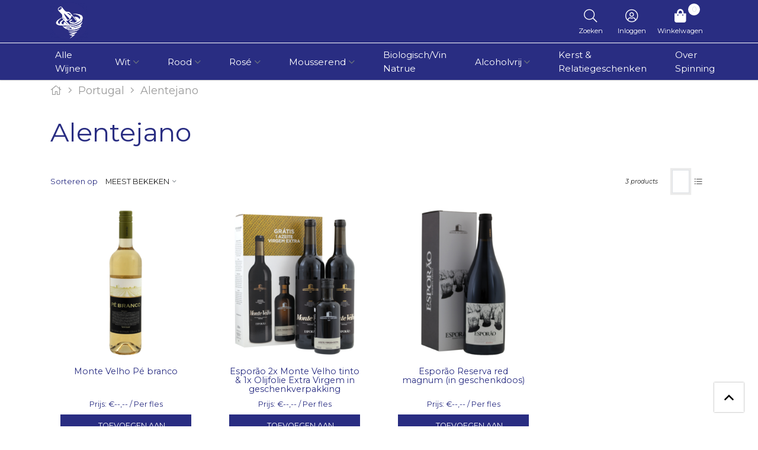

--- FILE ---
content_type: text/html;charset=utf-8
request_url: https://www.spinningwines.nl/land/portugal/alentejano/
body_size: 14341
content:


    
    <!DOCTYPE html>
<html lang="nl" class="">

<head>

    <meta charset="utf-8"/>
<!-- [START] 'blocks/head.rain' -->
<!--

  (c) 2008-2026 Lightspeed Netherlands B.V.
  http://www.lightspeedhq.com
  Generated: 18-01-2026 @ 04:05:36

-->
<link rel="canonical" href="https://www.spinningwines.nl/land/portugal/alentejano/"/>
<link rel="alternate" href="https://www.spinningwines.nl/index.rss" type="application/rss+xml" title="Nieuwe producten"/>
<meta name="robots" content="noodp,noydir"/>
<meta property="og:url" content="https://www.spinningwines.nl/land/portugal/alentejano/?source=facebook"/>
<meta property="og:site_name" content="Spinning Wines"/>
<meta property="og:title" content="Alentejano"/>
<meta property="og:description" content="Spinning Wines, de wijn groothandel voor horeca en slijterij ✓ Vanaf 1 doos ✓ Groot assortiment kwaliteitswijnen voor de beste prijzen ✓ Snel in huis"/>
<!--[if lt IE 9]>
<script src="https://cdn.webshopapp.com/assets/html5shiv.js?2025-02-20"></script>
<![endif]-->
<!-- [END] 'blocks/head.rain' -->

    <meta http-equiv="X-UA-Compatible" content="IE=edge">
    <meta name="viewport" content="width=device-width, initial-scale=1">
    <title>Alentejano - Spinning Wines</title>
    <meta name="description" content="Spinning Wines, de wijn groothandel voor horeca en slijterij ✓ Vanaf 1 doos ✓ Groot assortiment kwaliteitswijnen voor de beste prijzen ✓ Snel in huis"/>
    <meta name="keywords" content="Alentejano, Spinning Wines, Wijngroothandel, Zakelijk wijn voor horeca, kwaliteitswijnen, betaalbare wijnen"/>
    <meta name="apple-mobile-web-app-capable" content="yes">
    <meta name="apple-mobile-web-app-status-bar-style" content="black">
    <link rel="icon" type="image/x-icon" href="https://cdn.webshopapp.com/shops/310680/themes/179908/v/1369831/assets/favicon.png?20220627114724">

        <link rel="preload" as="font" type="font/woff2" crossorigin href="https://cdn.webshopapp.com/shops/310680/themes/179908/assets/fa-light-300.woff2?20250426110117"/>
    <link rel="preload" as="font" type="font/woff2" crossorigin href="https://cdn.webshopapp.com/shops/310680/themes/179908/assets/fa-regular-400.woff2?20250426110117"/>
    <link rel="preload" as="font" type="font/woff2" crossorigin href="https://cdn.webshopapp.com/shops/310680/themes/179908/assets/fa-solid-900.woff2?20250426110117"/>
    <link rel="preload" as="font" type="font/woff2" crossorigin href="https://cdn.webshopapp.com/shops/310680/themes/179908/assets/fa-brands-400.woff2?20250426110117"/>

    <style>

        @font-face {
            font-family: 'Font Awesome 5 Pro';
            font-style: normal;
            font-weight: 300;
            font-display: swap;
            src: url('https://cdn.webshopapp.com/shops/310680/themes/179908/assets/fa-light-300.woff2?20250426110117') format('woff2');
        }

        @font-face {
            font-family: 'Font Awesome 5 Pro';
            font-style: normal;
            font-weight: 400;
            font-display: swap;
            src: url('https://cdn.webshopapp.com/shops/310680/themes/179908/assets/fa-regular-400.woff2?20250426110117') format('woff2');
        }

        @font-face {
            font-family: 'Font Awesome 5 Pro';
            font-style: normal;
            font-weight: 900;
            font-display: swap;
            src: url('https://cdn.webshopapp.com/shops/310680/themes/179908/assets/fa-solid-900.woff2?20250426110117') format('woff2');
        }

        @font-face {
            font-family: 'Font Awesome 5 Brands';
            font-style: normal;
            font-weight: normal;
            font-display: swap;
            src: url('https://cdn.webshopapp.com/shops/310680/themes/179908/assets/fa-brands-400.woff2?20250426110117') format('woff2');
        }

        body {
                }
    </style>

    <link rel="preload" href="https://cdn.webshopapp.com/shops/310680/themes/179908/assets/css-preload.css?20250426110117" as="style">
    

        <link rel="stylesheet" href="https://cdn.webshopapp.com/assets/gui-responsive-2-0.css?2025-02-20" media="none" onload="if(media!='all')media='all'">
        <link rel="stylesheet" href="https://cdn.webshopapp.com/assets/gui-2-0.css?2025-02-20" media="none" onload="if(media!='all')media='all'">

    
    <link href="https://fonts.googleapis.com/css2?family=Montserrat:ital,wght@0,300;0,400;0,700;1,300;1,400;1,700&family=Montserrat:ital,wght@0,300;0,400;0,700;1,300;1,400;1,700&display=swap" rel="stylesheet">

    

    
            <link rel="stylesheet" href="https://cdn.webshopapp.com/shops/310680/themes/179908/assets/css-owl-carousel-min.css?20250426110117?v=1.46" media="none" onload="if(media!='all')media='all'">

            <link rel="stylesheet" href="https://cdn.webshopapp.com/shops/310680/themes/179908/assets/css-preload.css?20250426110117">
    <link rel="stylesheet" href="https://cdn.webshopapp.com/shops/310680/themes/179908/assets/css-style.css?20250426110117?v=1.46" >

        <link rel="stylesheet" href="https://cdn.webshopapp.com/shops/310680/themes/179908/assets/settings.css?20250426110117" media="none" onload="if(media!='all')media='all'">
    <link rel="stylesheet" href="https://cdn.webshopapp.com/shops/310680/themes/179908/assets/custom.css?20250426110117" media="none" onload="if(media!='all')media='all'">

<script type="application/ld+json">
{
    "@context": "http://schema.org/",
    "@type": "Organization",
    "url": "https://www.spinningwines.nl/",
    "sameAs": [
      "https://www.facebook.com/Spinning-Wines-104583141520722",
    	"https://www.linkedin.com/company/spinning-wines/",
    	"https://www.instagram.com/spinningwines/"
    ],
    "name": "Spinning Wines",
    "legalName": "Spinning Wines",
    "description": "Spinning Wines, de wijn groothandel voor horeca en slijterij ✓ Vanaf 1 doos ✓ Groot assortiment kwaliteitswijnen voor de beste prijzen ✓ Snel in huis",
    "logo": "https://cdn.webshopapp.com/shops/310680/themes/179908/assets/logo.svg?20250426110117",
    "image": "https://cdn.webshopapp.com/shops/310680/themes/179908/assets/banner-1.jpg?20250426110117",
    "contactPoint": {
     "@type": "ContactPoint",
     "contactType": "Customer service",
     "telephone": "+31 6 15065031",
     "email": "paul@spinningwines.nl"
    },
    "address": {
     "@type": "PostalAddress",
     "streetAddress": "",
     "postalCode": "",
     "addressCountry": "NL"
    }
}
</script>	  <script type="application/ld+json">
    {
    "@context": "http://schema.org/",
    "@type": "BreadcrumbList",
            "itemListElement": [
                                {
                  "@type": "ListItem",
                  "position": "0",
                  "item": {
                    "@id": "",
                    "name": "Portugal"
                  	}
                  }
                 , 
		                  {
                  "@type": "ListItem",
                  "position": "0",
                  "item": {
                    "@id": "",
                    "name": "Alentejano"
                  	}
                  }
                 
		              ]}
  </script>
           <script src="https://cdn.webshopapp.com/shops/310680/themes/179908/assets/jquery-1-12-4-min.js?20250426110117?v=1.46"></script>
      <script  src="https://cdn.webshopapp.com/shops/310680/themes/179908/assets/jquery-ui-1-12-4-min.js?20250426110117?v=1.46"></script>
      <script src="https://cdn.webshopapp.com/assets/gui.js?2025-02-20?v=1.46"></script>
      <script src="https://cdn.webshopapp.com/assets/gui-responsive-2-0.js?2025-02-20?v=1.46"></script>
    


</head>
    <body class="template-collection layout-clean ">
    <div id="fb-root"></div>

    <!-- [START] 'blocks/body.rain' -->
<script>
(function () {
  var s = document.createElement('script');
  s.type = 'text/javascript';
  s.async = true;
  s.src = 'https://www.spinningwines.nl/services/stats/pageview.js';
  ( document.getElementsByTagName('head')[0] || document.getElementsByTagName('body')[0] ).appendChild(s);
})();
</script>
<!-- [END] 'blocks/body.rain' -->

    <div class="row  m-0">

        
        <div class="col-12 col-12 col-md-12 h-md-100 p-0">
            



<div class="navbar navbar-sticky-full flex-column p-0">

    
    <div class="main-header container flex-row py-1 position-relative">

        <button class="navbar-toggle btn btn-secondary d-flex d-lg-none mr-2" data-toggle="collapse" data-target=".navbar-mobile">
            <i class="fal fa-bars"></i>
        </button>

        <a class="d-flex logo-link" href="https://www.spinningwines.nl/">
                            <img src="[data-uri]" data-src="https://cdn.webshopapp.com/shops/310680/themes/179908/v/1369397/assets/logo.png?20220622091731"
                     alt="Spinning Wines" class="logo  lazy">
                                    </a>

        
                    <div class="navbar-search-extended flex-row justify-content-around collapse">
                <form action="https://www.spinningwines.nl/search/" method="get" id="formSearch" class="navbar-search d-flex flex-grow-1 m-2">
                    <div class="input-group d-flex flex-row flex-grow-1 mx-auto">
                        <input type="search" id="q" class="search search-input search-input d-flex flex-grow-1 my-0" name="q"
                               value="" placeholder="Zoeken..." autocomplete="off"
                               data-action="search_autofill">
                        <input type="hidden" id="sb" name="sb" value="">
                        <a class="btn btn-search d-flex my-0 mr-0" href="#" data-toggle="collapse" data-target=".navbar-search-extended">
                            <i class="fal fa-2x fa-times m-auto"></i>
                        </a>
                        <div id="search-autofill" class="search-autofill position-absolute dropdown-menu input-group">
                            <div class="products d-flex flex-column">
                                                            </div>
                            <div class="more text-center p-1">
                                <a class="btn btn-secondary w-auto" href="">Bekijk alle resultaten</a>
                            </div>
                        </div>
                    </div>
                </form>
            </div>
        
        <div class="d-flex flex-column ml-auto mr-0">

            <nav class="nav navbar-account">

                <ul class="d-flex flex-row justify-content-center">
                                            <li class="d-none d-md-block">
                            <a class="nav-link d-flex flex-column text-center" href="#" data-toggle="collapse" data-target=".navbar-search-extended">
                                <span class="nav-icon mt-1 px-3">
                                <i class="fal fa-search font-size-4"></i>
                                </span>
                                <span class="font-size-0-7 mt-1 d-none d-lg-inline-block">Zoeken</span>
                            </a>
                        </li>
                                                                <li class="d-none d-md-block">
                            <a class="nav-link d-flex flex-column text-center" href="#" data-toggle="modal"
                               data-target="#loginModal" >
                                <span class="nav-icon mt-1 px-3">
                                <i class="fal fa-user-circle font-size-4"></i>
                                </span>
                                <span class="font-size-0-7 mt-1 d-none d-lg-inline-block">Inloggen</span>
                            </a>
                        </li>
                                                                                    <li class="dropdown">
                            <a class="nav-link nav-cart d-flex flex-column text-center" href="#" role="button" data-toggle="dropdown" aria-haspopup="true" aria-expanded="false">

                                <span class="nav-icon mt-1 px-1 px-sm-3">
                                <i class="fas fa-shopping-bag font-size-4"></i>
                                                                <span id="navbarCartAmount" class="rounded-circle cart-amount bg-primary mr-n2 mr-sm-0">
                                    0
                                </span>
                                </span>
                                <span class="font-size-0-7 mt-1 d-none d-lg-inline-block">Winkelwagen</span>
                            </a>

                            <div id="navbarCart" class="dropdown-cart dropdown-menu p-0 navbar-submenu">
                                
<ul>

            <li class="nav-item border-bottom p-2">Uw winkelwagen is leeg</li>
    </ul>


<div class="d-flex flex-row border-bottom p-2">
    Totaal Excl. btw €--,--
</div>

<div class="btn-group d-flex p-2 align-items-stretch" role="group" aria-label="Cart Actions">
    <a href="https://www.spinningwines.nl/cart/" class="btn btn-primary mr-2"><i class="fas fa-shopping-bag"></i></a>
    <a href="https://www.spinningwines.nl/checkout/" class="btn btn-primary flex-grow-1">Bestellen</a>
</div>                            </div>
                        </li>
                    
                                    </ul>

            </nav>

        </div>
    </div>

    <div class="navbar-secondary border-top w-100 d-none d-lg-block">

        <div class="navbar-secondary-container container d-flex flex-column h-100">

            <nav class="navbar-nav navbar-horizontal navbar-horizontal-thin d-flex flex-grow-1 flex-row">

                                
                
                    <ul class="font-weight-semibold d-flex flex-row justify-content-center">

                                                    <li class="nav-item ">
                                <a href="https://www.spinningwines.nl/alle-wijnen/" class="nav-link " >
                                    Alle Wijnen
                                </a>
                                                                        
                                    
                            </li>
                                                    <li class="nav-item dropdown">
                                <a href="https://www.spinningwines.nl/wit/" class="nav-link dropdown-toggle" role="button" data-hover="dropdown"
                                   aria-haspopup="true" aria-expanded="false">
                                    Wit
                                </a>
                                                                        
                                            <ul class="navbar-submenu navbar-submenu-1">
                                                            <li class="nav-item ">
                                    <a class="nav-link" href="https://www.spinningwines.nl/wit/chardonnay/">Chardonnay</a>

                                                                            
                                    
                                </li>
                                                            <li class="nav-item ">
                                    <a class="nav-link" href="https://www.spinningwines.nl/wit/sauvignon-blanc/">Sauvignon Blanc</a>

                                                                            
                                    
                                </li>
                                                            <li class="nav-item ">
                                    <a class="nav-link" href="https://www.spinningwines.nl/wit/verdejo/">Verdejo</a>

                                                                            
                                    
                                </li>
                                                            <li class="nav-item ">
                                    <a class="nav-link" href="https://www.spinningwines.nl/wit/godello/">Godello</a>

                                                                            
                                    
                                </li>
                                                            <li class="nav-item ">
                                    <a class="nav-link" href="https://www.spinningwines.nl/wit/albarino/">Albarino</a>

                                                                            
                                    
                                </li>
                                                            <li class="nav-item ">
                                    <a class="nav-link" href="https://www.spinningwines.nl/wit/pinot-grigio/">Pinot Grigio</a>

                                                                            
                                    
                                </li>
                                                            <li class="nav-item ">
                                    <a class="nav-link" href="https://www.spinningwines.nl/wit/pinot-blanc/">Pinot Blanc</a>

                                                                            
                                    
                                </li>
                                                            <li class="nav-item ">
                                    <a class="nav-link" href="https://www.spinningwines.nl/wit/viognier/">Viognier</a>

                                                                            
                                    
                                </li>
                                                            <li class="nav-item ">
                                    <a class="nav-link" href="https://www.spinningwines.nl/wit/gruener-veltliner/">Grüner Veltliner</a>

                                                                            
                                    
                                </li>
                                                            <li class="nav-item ">
                                    <a class="nav-link" href="https://www.spinningwines.nl/wit/chenin-blanc/">Chenin Blanc</a>

                                                                            
                                    
                                </li>
                                                            <li class="nav-item ">
                                    <a class="nav-link" href="https://www.spinningwines.nl/wit/riesling/">Riesling</a>

                                                                            
                                    
                                </li>
                                                            <li class="nav-item ">
                                    <a class="nav-link" href="https://www.spinningwines.nl/wit/savagnin/">Savagnin</a>

                                                                            
                                    
                                </li>
                                                            <li class="nav-item ">
                                    <a class="nav-link" href="https://www.spinningwines.nl/wit/picpoul/">Picpoul</a>

                                                                            
                                    
                                </li>
                                                            <li class="nav-item ">
                                    <a class="nav-link" href="https://www.spinningwines.nl/wit/bourboulenc/">Bourboulenc</a>

                                                                            
                                    
                                </li>
                                                            <li class="nav-item ">
                                    <a class="nav-link" href="https://www.spinningwines.nl/wit/vermentino/">Vermentino</a>

                                                                            
                                    
                                </li>
                                                            <li class="nav-item ">
                                    <a class="nav-link" href="https://www.spinningwines.nl/wit/cortese/">Cortese</a>

                                                                            
                                    
                                </li>
                                                            <li class="nav-item ">
                                    <a class="nav-link" href="https://www.spinningwines.nl/wit/garganega/">Garganega</a>

                                                                            
                                    
                                </li>
                                                            <li class="nav-item ">
                                    <a class="nav-link" href="https://www.spinningwines.nl/wit/verdicchio/">Verdicchio</a>

                                                                            
                                    
                                </li>
                                                            <li class="nav-item ">
                                    <a class="nav-link" href="https://www.spinningwines.nl/wit/trebbiano/">Trebbiano </a>

                                                                            
                                    
                                </li>
                                                            <li class="nav-item ">
                                    <a class="nav-link" href="https://www.spinningwines.nl/wit/pecorino/">Pecorino</a>

                                                                            
                                    
                                </li>
                                                            <li class="nav-item ">
                                    <a class="nav-link" href="https://www.spinningwines.nl/wit/greco/">Greco</a>

                                                                            
                                    
                                </li>
                                                            <li class="nav-item ">
                                    <a class="nav-link" href="https://www.spinningwines.nl/wit/fiano/">Fiano</a>

                                                                            
                                    
                                </li>
                                                            <li class="nav-item ">
                                    <a class="nav-link" href="https://www.spinningwines.nl/wit/carricante/">Carricante</a>

                                                                            
                                    
                                </li>
                                                            <li class="nav-item ">
                                    <a class="nav-link" href="https://www.spinningwines.nl/wit/grillo/">Grillo</a>

                                                                            
                                    
                                </li>
                                                            <li class="nav-item ">
                                    <a class="nav-link" href="https://www.spinningwines.nl/wit/pinot-gris/">Pinot Gris </a>

                                                                            
                                    
                                </li>
                                                            <li class="nav-item ">
                                    <a class="nav-link" href="https://www.spinningwines.nl/wit/roussanne/">Roussanne</a>

                                                                            
                                    
                                </li>
                                                            <li class="nav-item ">
                                    <a class="nav-link" href="https://www.spinningwines.nl/wit/semillon/">Sémillon</a>

                                                                            
                                    
                                </li>
                                                            <li class="nav-item ">
                                    <a class="nav-link" href="https://www.spinningwines.nl/wit/grenache-blanc/">Grenache Blanc</a>

                                                                            
                                    
                                </li>
                                                            <li class="nav-item ">
                                    <a class="nav-link" href="https://www.spinningwines.nl/wit/rolle/">Rolle</a>

                                                                            
                                    
                                </li>
                                                            <li class="nav-item ">
                                    <a class="nav-link" href="https://www.spinningwines.nl/wit/terret/">Terret</a>

                                                                            
                                    
                                </li>
                                                            <li class="nav-item ">
                                    <a class="nav-link" href="https://www.spinningwines.nl/wit/weissburgunder/">Weissburgunder</a>

                                                                            
                                    
                                </li>
                                                            <li class="nav-item ">
                                    <a class="nav-link" href="https://www.spinningwines.nl/wit/grauburgunder/">Grauburgunder</a>

                                                                            
                                    
                                </li>
                                                            <li class="nav-item ">
                                    <a class="nav-link" href="https://www.spinningwines.nl/wit/spatburgunder/">Spatburgunder</a>

                                                                            
                                    
                                </li>
                                                            <li class="nav-item ">
                                    <a class="nav-link" href="https://www.spinningwines.nl/wit/verdelho/">Verdelho</a>

                                                                            
                                    
                                </li>
                                                            <li class="nav-item ">
                                    <a class="nav-link" href="https://www.spinningwines.nl/wit/torrontes/">Torrontés</a>

                                                                            
                                    
                                </li>
                                                            <li class="nav-item ">
                                    <a class="nav-link" href="https://www.spinningwines.nl/wit/rivaner/">Rivaner</a>

                                                                            
                                    
                                </li>
                                                            <li class="nav-item ">
                                    <a class="nav-link" href="https://www.spinningwines.nl/wit/colombard/">Colombard</a>

                                                                            
                                    
                                </li>
                                                            <li class="nav-item ">
                                    <a class="nav-link" href="https://www.spinningwines.nl/wit/bodal/">Bodal</a>

                                                                            
                                    
                                </li>
                                                            <li class="nav-item ">
                                    <a class="nav-link" href="https://www.spinningwines.nl/wit/loureiro/">Loureiro</a>

                                                                            
                                    
                                </li>
                                                            <li class="nav-item ">
                                    <a class="nav-link" href="https://www.spinningwines.nl/wit/huxelrebe/">Huxelrebe</a>

                                                                            
                                    
                                </li>
                                                            <li class="nav-item ">
                                    <a class="nav-link" href="https://www.spinningwines.nl/wit/viura/">Viura</a>

                                                                            
                                    
                                </li>
                                                            <li class="nav-item ">
                                    <a class="nav-link" href="https://www.spinningwines.nl/wit/ribolla-gialla/">Ribolla Gialla</a>

                                                                            
                                    
                                </li>
                                                            <li class="nav-item ">
                                    <a class="nav-link" href="https://www.spinningwines.nl/wit/grenache-blanc-terret-rolle-en-sauvignon-blanc/">Grenache Blanc, Terret, Rolle en Sauvignon Blanc</a>

                                                                            
                                    
                                </li>
                                                            <li class="nav-item ">
                                    <a class="nav-link" href="https://www.spinningwines.nl/wit/weisburgunder/">Weisburgunder</a>

                                                                            
                                    
                                </li>
                                                            <li class="nav-item ">
                                    <a class="nav-link" href="https://www.spinningwines.nl/wit/marsanne/">Marsanne</a>

                                                                            
                                    
                                </li>
                                                            <li class="nav-item ">
                                    <a class="nav-link" href="https://www.spinningwines.nl/wit/grenache/">Grenache</a>

                                                                            
                                    
                                </li>
                                                            <li class="nav-item ">
                                    <a class="nav-link" href="https://www.spinningwines.nl/wit/xarello/">Xarel.lo</a>

                                                                            
                                    
                                </li>
                                                            <li class="nav-item ">
                                    <a class="nav-link" href="https://www.spinningwines.nl/wit/kerner/">Kerner</a>

                                                                            
                                    
                                </li>
                                                            <li class="nav-item ">
                                    <a class="nav-link" href="https://www.spinningwines.nl/wit/antao-vaz/">Antão Vaz</a>

                                                                            
                                    
                                </li>
                                                            <li class="nav-item ">
                                    <a class="nav-link" href="https://www.spinningwines.nl/wit/silvaner/">Silvaner</a>

                                                                            
                                    
                                </li>
                                                            <li class="nav-item ">
                                    <a class="nav-link" href="https://www.spinningwines.nl/wit/pinot-noir/">Pinot Noir</a>

                                                                            
                                    
                                </li>
                                                            <li class="nav-item ">
                                    <a class="nav-link" href="https://www.spinningwines.nl/wit/arneis/">Arneis</a>

                                                                            
                                    
                                </li>
                                                            <li class="nav-item ">
                                    <a class="nav-link" href="https://www.spinningwines.nl/wit/friulano/">Friulano</a>

                                                                            
                                    
                                </li>
                                                            <li class="nav-item ">
                                    <a class="nav-link" href="https://www.spinningwines.nl/wit/gros-manseng/">Gros Manseng</a>

                                                                            
                                    
                                </li>
                                                            <li class="nav-item ">
                                    <a class="nav-link" href="https://www.spinningwines.nl/wit/arrufiac/">Arrufiac</a>

                                                                            
                                    
                                </li>
                                                            <li class="nav-item ">
                                    <a class="nav-link" href="https://www.spinningwines.nl/wit/petit-courbu/"> Petit Courbu</a>

                                                                            
                                    
                                </li>
                                                            <li class="nav-item ">
                                    <a class="nav-link" href="https://www.spinningwines.nl/wit/inzolia/">Inzolia</a>

                                                                            
                                    
                                </li>
                                                            <li class="nav-item ">
                                    <a class="nav-link" href="https://www.spinningwines.nl/wit/zibibbo/">Zibibbo</a>

                                                                            
                                    
                                </li>
                                                            <li class="nav-item ">
                                    <a class="nav-link" href="https://www.spinningwines.nl/wit/souvignier-gris/">Souvignier Gris</a>

                                                                            
                                    
                                </li>
                                                    </ul>
                                    
                            </li>
                                                    <li class="nav-item dropdown">
                                <a href="https://www.spinningwines.nl/rood/" class="nav-link dropdown-toggle" role="button" data-hover="dropdown"
                                   aria-haspopup="true" aria-expanded="false">
                                    Rood 
                                </a>
                                                                        
                                            <ul class="navbar-submenu navbar-submenu-1">
                                                            <li class="nav-item ">
                                    <a class="nav-link" href="https://www.spinningwines.nl/rood/merlot/">Merlot</a>

                                                                            
                                    
                                </li>
                                                            <li class="nav-item ">
                                    <a class="nav-link" href="https://www.spinningwines.nl/rood/tempranillo/">Tempranillo</a>

                                                                            
                                    
                                </li>
                                                            <li class="nav-item ">
                                    <a class="nav-link" href="https://www.spinningwines.nl/rood/primitivo/">Primitivo</a>

                                                                            
                                    
                                </li>
                                                            <li class="nav-item ">
                                    <a class="nav-link" href="https://www.spinningwines.nl/rood/negroamaro/">Negroamaro</a>

                                                                            
                                    
                                </li>
                                                            <li class="nav-item ">
                                    <a class="nav-link" href="https://www.spinningwines.nl/rood/syrah/">Syrah</a>

                                                                            
                                    
                                </li>
                                                            <li class="nav-item ">
                                    <a class="nav-link" href="https://www.spinningwines.nl/rood/shiraz/">Shiraz</a>

                                                                            
                                    
                                </li>
                                                            <li class="nav-item ">
                                    <a class="nav-link" href="https://www.spinningwines.nl/rood/malbec/">Malbec</a>

                                                                            
                                    
                                </li>
                                                            <li class="nav-item ">
                                    <a class="nav-link" href="https://www.spinningwines.nl/rood/cabernet-sauvignon/">Cabernet Sauvignon</a>

                                                                            
                                    
                                </li>
                                                            <li class="nav-item ">
                                    <a class="nav-link" href="https://www.spinningwines.nl/rood/cabernet-franc/">Cabernet Franc</a>

                                                                            
                                    
                                </li>
                                                            <li class="nav-item ">
                                    <a class="nav-link" href="https://www.spinningwines.nl/rood/monastrell/">Monastrell</a>

                                                                            
                                    
                                </li>
                                                            <li class="nav-item ">
                                    <a class="nav-link" href="https://www.spinningwines.nl/rood/pinot-noir/">Pinot Noir</a>

                                                                            
                                    
                                </li>
                                                            <li class="nav-item ">
                                    <a class="nav-link" href="https://www.spinningwines.nl/rood/gamay/">Gamay</a>

                                                                            
                                    
                                </li>
                                                            <li class="nav-item ">
                                    <a class="nav-link" href="https://www.spinningwines.nl/rood/sangiovese/">Sangiovese</a>

                                                                            
                                    
                                </li>
                                                            <li class="nav-item ">
                                    <a class="nav-link" href="https://www.spinningwines.nl/rood/nebbiolo/">Nebbiolo</a>

                                                                            
                                    
                                </li>
                                                            <li class="nav-item ">
                                    <a class="nav-link" href="https://www.spinningwines.nl/rood/garnacha/">Garnacha</a>

                                                                            
                                    
                                </li>
                                                            <li class="nav-item ">
                                    <a class="nav-link" href="https://www.spinningwines.nl/rood/grenache/">Grenache</a>

                                                                            
                                    
                                </li>
                                                            <li class="nav-item ">
                                    <a class="nav-link" href="https://www.spinningwines.nl/rood/nero-davola/">Nero d'Avola</a>

                                                                            
                                    
                                </li>
                                                            <li class="nav-item ">
                                    <a class="nav-link" href="https://www.spinningwines.nl/rood/corvina/">Corvina</a>

                                                                            
                                    
                                </li>
                                                            <li class="nav-item ">
                                    <a class="nav-link" href="https://www.spinningwines.nl/rood/montepulciano/">Montepulciano </a>

                                                                            
                                    
                                </li>
                                                            <li class="nav-item ">
                                    <a class="nav-link" href="https://www.spinningwines.nl/rood/aglianico/">Aglianico</a>

                                                                            
                                    
                                </li>
                                                            <li class="nav-item ">
                                    <a class="nav-link" href="https://www.spinningwines.nl/rood/nerello-mascalese/">Nerello Mascalese </a>

                                                                            
                                    
                                </li>
                                                            <li class="nav-item ">
                                    <a class="nav-link" href="https://www.spinningwines.nl/rood/spatburgunder/">Spatburgunder</a>

                                                                            
                                    
                                </li>
                                                            <li class="nav-item ">
                                    <a class="nav-link" href="https://www.spinningwines.nl/rood/marselan/">Marselan</a>

                                                                            
                                    
                                </li>
                                                            <li class="nav-item ">
                                    <a class="nav-link" href="https://www.spinningwines.nl/rood/tempernillo/">Tempernillo</a>

                                                                            
                                    
                                </li>
                                                            <li class="nav-item ">
                                    <a class="nav-link" href="https://www.spinningwines.nl/rood/grenache-noir/">Grenache Noir</a>

                                                                            
                                    
                                </li>
                                                            <li class="nav-item ">
                                    <a class="nav-link" href="https://www.spinningwines.nl/rood/teroldego/">Teroldego </a>

                                                                            
                                    
                                </li>
                                                            <li class="nav-item ">
                                    <a class="nav-link" href="https://www.spinningwines.nl/rood/cabernet/">Cabernet</a>

                                                                            
                                    
                                </li>
                                                            <li class="nav-item ">
                                    <a class="nav-link" href="https://www.spinningwines.nl/rood/mouvedre/">Mouvèdre</a>

                                                                            
                                    
                                </li>
                                                            <li class="nav-item ">
                                    <a class="nav-link" href="https://www.spinningwines.nl/rood/barbera/">Barbera</a>

                                                                            
                                    
                                </li>
                                                            <li class="nav-item ">
                                    <a class="nav-link" href="https://www.spinningwines.nl/rood/zinfandel/">Zinfandel</a>

                                                                            
                                    
                                </li>
                                                            <li class="nav-item ">
                                    <a class="nav-link" href="https://www.spinningwines.nl/rood/montepulciano-dabruzzo/">Montepulciano d'Abruzzo</a>

                                                                            
                                    
                                </li>
                                                            <li class="nav-item ">
                                    <a class="nav-link" href="https://www.spinningwines.nl/rood/teroldego-en-merlot/">Teroldego en Merlot</a>

                                                                            
                                    
                                </li>
                                                            <li class="nav-item ">
                                    <a class="nav-link" href="https://www.spinningwines.nl/rood/touriga-nacional/">Touriga Nacional</a>

                                                                            
                                    
                                </li>
                                                            <li class="nav-item ">
                                    <a class="nav-link" href="https://www.spinningwines.nl/rood/carigan/">Carigan</a>

                                                                            
                                    
                                </li>
                                                            <li class="nav-item ">
                                    <a class="nav-link" href="https://www.spinningwines.nl/rood/carmenere/">Carmenère</a>

                                                                            
                                    
                                </li>
                                                            <li class="nav-item ">
                                    <a class="nav-link" href="https://www.spinningwines.nl/rood/mencia/">Mencia</a>

                                                                            
                                    
                                </li>
                                                            <li class="nav-item ">
                                    <a class="nav-link" href="https://www.spinningwines.nl/rood/bobal/">Bobal</a>

                                                                            
                                    
                                </li>
                                                            <li class="nav-item ">
                                    <a class="nav-link" href="https://www.spinningwines.nl/rood/pinotage/">Pinotage</a>

                                                                            
                                    
                                </li>
                                                            <li class="nav-item ">
                                    <a class="nav-link" href="https://www.spinningwines.nl/rood/tannat/">Tannat</a>

                                                                            
                                    
                                </li>
                                                            <li class="nav-item ">
                                    <a class="nav-link" href="https://www.spinningwines.nl/rood/bordeaux/">Bordeaux</a>

                                                                            
                                    
                                </li>
                                                            <li class="nav-item ">
                                    <a class="nav-link" href="https://www.spinningwines.nl/rood/trousseau/">Trousseau</a>

                                                                            
                                    
                                </li>
                                                            <li class="nav-item ">
                                    <a class="nav-link" href="https://www.spinningwines.nl/rood/frappato/">Frappato</a>

                                                                            
                                    
                                </li>
                                                            <li class="nav-item ">
                                    <a class="nav-link" href="https://www.spinningwines.nl/rood/pais/">Pais</a>

                                                                            
                                    
                                </li>
                                                            <li class="nav-item ">
                                    <a class="nav-link" href="https://www.spinningwines.nl/rood/blauwe-zweigelt/">Blauwe Zweigelt</a>

                                                                            
                                    
                                </li>
                                                            <li class="nav-item ">
                                    <a class="nav-link" href="https://www.spinningwines.nl/rood/trincadeira/">Trincadeira</a>

                                                                            
                                    
                                </li>
                                                    </ul>
                                    
                            </li>
                                                    <li class="nav-item dropdown">
                                <a href="https://www.spinningwines.nl/rose/" class="nav-link dropdown-toggle" role="button" data-hover="dropdown"
                                   aria-haspopup="true" aria-expanded="false">
                                    Rosé
                                </a>
                                                                        
                                            <ul class="navbar-submenu navbar-submenu-1">
                                                            <li class="nav-item ">
                                    <a class="nav-link" href="https://www.spinningwines.nl/rose/pinot-grigio/">Pinot Grigio</a>

                                                                            
                                    
                                </li>
                                                            <li class="nav-item ">
                                    <a class="nav-link" href="https://www.spinningwines.nl/rose/cinsault/">Cinsault</a>

                                                                            
                                    
                                </li>
                                                            <li class="nav-item ">
                                    <a class="nav-link" href="https://www.spinningwines.nl/rose/grenache/">Grenache</a>

                                                                            
                                    
                                </li>
                                                            <li class="nav-item ">
                                    <a class="nav-link" href="https://www.spinningwines.nl/rose/mourvedre/">Mourvèdre</a>

                                                                            
                                    
                                </li>
                                                            <li class="nav-item ">
                                    <a class="nav-link" href="https://www.spinningwines.nl/rose/lagrein/">Lagrein</a>

                                                                            
                                    
                                </li>
                                                            <li class="nav-item ">
                                    <a class="nav-link" href="https://www.spinningwines.nl/rose/verdejo/">Verdejo</a>

                                                                            
                                    
                                </li>
                                                            <li class="nav-item ">
                                    <a class="nav-link" href="https://www.spinningwines.nl/rose/gerla/">Gerla</a>

                                                                            
                                    
                                </li>
                                                            <li class="nav-item ">
                                    <a class="nav-link" href="https://www.spinningwines.nl/rose/nero-davola/">Nero d'Avola</a>

                                                                            
                                    
                                </li>
                                                            <li class="nav-item ">
                                    <a class="nav-link" href="https://www.spinningwines.nl/rose/bobal/">Bobal</a>

                                                                            
                                    
                                </li>
                                                            <li class="nav-item ">
                                    <a class="nav-link" href="https://www.spinningwines.nl/rose/syrah/">Syrah</a>

                                                                            
                                    
                                </li>
                                                    </ul>
                                    
                            </li>
                                                    <li class="nav-item dropdown">
                                <a href="https://www.spinningwines.nl/mousserend/" class="nav-link dropdown-toggle" role="button" data-hover="dropdown"
                                   aria-haspopup="true" aria-expanded="false">
                                    Mousserend 
                                </a>
                                                                        
                                            <ul class="navbar-submenu navbar-submenu-1">
                                                            <li class="nav-item ">
                                    <a class="nav-link" href="https://www.spinningwines.nl/mousserend/macabeo/">Macabeo</a>

                                                                            
                                    
                                </li>
                                                            <li class="nav-item ">
                                    <a class="nav-link" href="https://www.spinningwines.nl/mousserend/glera/">Glera</a>

                                                                            
                                    
                                </li>
                                                            <li class="nav-item ">
                                    <a class="nav-link" href="https://www.spinningwines.nl/mousserend/chardonnay/">Chardonnay</a>

                                                                            
                                    
                                </li>
                                                            <li class="nav-item ">
                                    <a class="nav-link" href="https://www.spinningwines.nl/mousserend/pinot-noir/">Pinot Noir</a>

                                                                            
                                    
                                </li>
                                                            <li class="nav-item ">
                                    <a class="nav-link" href="https://www.spinningwines.nl/mousserend/macabeu/">Macabeu</a>

                                                                            
                                    
                                </li>
                                                            <li class="nav-item ">
                                    <a class="nav-link" href="https://www.spinningwines.nl/mousserend/xarel-lo/"> Xarel-lo</a>

                                                                            
                                    
                                </li>
                                                            <li class="nav-item ">
                                    <a class="nav-link" href="https://www.spinningwines.nl/mousserend/pinot-meunier/"> Pinot Meunier</a>

                                                                            
                                    
                                </li>
                                                            <li class="nav-item ">
                                    <a class="nav-link" href="https://www.spinningwines.nl/mousserend/prosecco/">Prosecco</a>

                                                                            
                                    
                                </li>
                                                            <li class="nav-item ">
                                    <a class="nav-link" href="https://www.spinningwines.nl/mousserend/parellada/">Parellada</a>

                                                                            
                                    
                                </li>
                                                            <li class="nav-item ">
                                    <a class="nav-link" href="https://www.spinningwines.nl/mousserend/grillo/">Grillo</a>

                                                                            
                                    
                                </li>
                                                            <li class="nav-item ">
                                    <a class="nav-link" href="https://www.spinningwines.nl/mousserend/moscato/">Moscato</a>

                                                                            
                                    
                                </li>
                                                            <li class="nav-item ">
                                    <a class="nav-link" href="https://www.spinningwines.nl/mousserend/cabernet-sauvignon/">Cabernet Sauvignon</a>

                                                                            
                                    
                                </li>
                                                    </ul>
                                    
                            </li>
                                                    <li class="nav-item ">
                                <a href="https://www.spinningwines.nl/biologisch-vin-natrue/" class="nav-link " >
                                    Biologisch/Vin Natrue
                                </a>
                                                                        
                                    
                            </li>
                                                    <li class="nav-item dropdown">
                                <a href="https://www.spinningwines.nl/alcoholvrij/" class="nav-link dropdown-toggle" role="button" data-hover="dropdown"
                                   aria-haspopup="true" aria-expanded="false">
                                    Alcoholvrij
                                </a>
                                                                        
                                            <ul class="navbar-submenu navbar-submenu-1">
                                                            <li class="nav-item ">
                                    <a class="nav-link" href="https://www.spinningwines.nl/alcoholvrij/verdejo/">Verdejo</a>

                                                                            
                                    
                                </li>
                                                    </ul>
                                    
                            </li>
                                                    <li class="nav-item ">
                                <a href="https://www.spinningwines.nl/kerst-relatiegeschenken/" class="nav-link " >
                                    Kerst & Relatiegeschenken
                                </a>
                                                                        
                                    
                            </li>
                                                    <li class="nav-item ">
                                <a href="https://www.spinningwines.nl/over-spinning/" class="nav-link " >
                                    Over Spinning
                                </a>
                                                                        
                                    
                            </li>
                                            </ul>
                                <ul class="font-weight-semibold d-flex flex-row justify-content-center">
                    
                    
                    
                                    </ul>

                
            </nav>

        </div>

    </div>

    <div class="navbar-mobile navbar-mobile-dark collapse shadow">

        <div class="d-flex flex-row">
            <button class="navbar-toggle btn btn-secondary d-flex mb-auto mt-2 ml-2 mr-auto" data-toggle="collapse" data-target=".navbar-mobile">
                <i class="fal fa-times"></i>
            </button>

                            <a class="nav-link text-center d-flex flex-column p-3" href="#" data-toggle="modal"
                   data-target="#loginModal" >
                    <i class="fal fa-user-circle font-size-4"></i>
                    <span class="font-size-0-8 mt-1 text-muted">Inloggen</span>
                </a>
                                </div>

        <div class="p-2">
            <form action="https://www.spinningwines.nl/search/" method="get" id="formSearchMobile" class="d-flex flex-row">
                <input type="hidden" id="sb" name="sb" value="">
                <input class="form-control form-control-btn flex-grow-1 my-0" name="q" value=""
                       placeholder="Zoeken..." autocomplete="off">
                <button type="submit" class="btn btn-primary d-flex"><i class="fal fa-search"></i></button>
            </form>
        </div>

        <nav class="navbar-nav d-flex flex-column">

            
            <ul class="font-weight-semibold d-flex flex-column mobile-submenu">

                
                    
                        <li class="nav-item ">
                            <a class="nav-link" href="https://www.spinningwines.nl/alle-wijnen/">Alle Wijnen
                                                            </a>

                                                    </li>
                    
                        <li class="nav-item mobile-has-submenu">
                            <a class="nav-link" href="https://www.spinningwines.nl/wit/">Wit
                                 <span class="btn-link btn-toggle" data-toggle="collapse" data-target=".mobile-submenu-10393334"><i
                                            class="fal fa-angle-down fa-2x my-auto text-muted"></i></span>                            </a>

                                                            <ul class="mobile-submenu mobile-submenu mobile-submenu-10393334 collapse">
                                                                            <li class="nav-item">
                                            <a class="nav-link" href="https://www.spinningwines.nl/wit/chardonnay/">Chardonnay
                                                                                            </a>
                                                                                    </li>
                                                                            <li class="nav-item">
                                            <a class="nav-link" href="https://www.spinningwines.nl/wit/sauvignon-blanc/">Sauvignon Blanc
                                                                                            </a>
                                                                                    </li>
                                                                            <li class="nav-item">
                                            <a class="nav-link" href="https://www.spinningwines.nl/wit/verdejo/">Verdejo
                                                                                            </a>
                                                                                    </li>
                                                                            <li class="nav-item">
                                            <a class="nav-link" href="https://www.spinningwines.nl/wit/godello/">Godello
                                                                                            </a>
                                                                                    </li>
                                                                            <li class="nav-item">
                                            <a class="nav-link" href="https://www.spinningwines.nl/wit/albarino/">Albarino
                                                                                            </a>
                                                                                    </li>
                                                                            <li class="nav-item">
                                            <a class="nav-link" href="https://www.spinningwines.nl/wit/pinot-grigio/">Pinot Grigio
                                                                                            </a>
                                                                                    </li>
                                                                            <li class="nav-item">
                                            <a class="nav-link" href="https://www.spinningwines.nl/wit/pinot-blanc/">Pinot Blanc
                                                                                            </a>
                                                                                    </li>
                                                                            <li class="nav-item">
                                            <a class="nav-link" href="https://www.spinningwines.nl/wit/viognier/">Viognier
                                                                                            </a>
                                                                                    </li>
                                                                            <li class="nav-item">
                                            <a class="nav-link" href="https://www.spinningwines.nl/wit/gruener-veltliner/">Grüner Veltliner
                                                                                            </a>
                                                                                    </li>
                                                                            <li class="nav-item">
                                            <a class="nav-link" href="https://www.spinningwines.nl/wit/chenin-blanc/">Chenin Blanc
                                                                                            </a>
                                                                                    </li>
                                                                            <li class="nav-item">
                                            <a class="nav-link" href="https://www.spinningwines.nl/wit/riesling/">Riesling
                                                                                            </a>
                                                                                    </li>
                                                                            <li class="nav-item">
                                            <a class="nav-link" href="https://www.spinningwines.nl/wit/savagnin/">Savagnin
                                                                                            </a>
                                                                                    </li>
                                                                            <li class="nav-item">
                                            <a class="nav-link" href="https://www.spinningwines.nl/wit/picpoul/">Picpoul
                                                                                            </a>
                                                                                    </li>
                                                                            <li class="nav-item">
                                            <a class="nav-link" href="https://www.spinningwines.nl/wit/bourboulenc/">Bourboulenc
                                                                                            </a>
                                                                                    </li>
                                                                            <li class="nav-item">
                                            <a class="nav-link" href="https://www.spinningwines.nl/wit/vermentino/">Vermentino
                                                                                            </a>
                                                                                    </li>
                                                                            <li class="nav-item">
                                            <a class="nav-link" href="https://www.spinningwines.nl/wit/cortese/">Cortese
                                                                                            </a>
                                                                                    </li>
                                                                            <li class="nav-item">
                                            <a class="nav-link" href="https://www.spinningwines.nl/wit/garganega/">Garganega
                                                                                            </a>
                                                                                    </li>
                                                                            <li class="nav-item">
                                            <a class="nav-link" href="https://www.spinningwines.nl/wit/verdicchio/">Verdicchio
                                                                                            </a>
                                                                                    </li>
                                                                            <li class="nav-item">
                                            <a class="nav-link" href="https://www.spinningwines.nl/wit/trebbiano/">Trebbiano 
                                                                                            </a>
                                                                                    </li>
                                                                            <li class="nav-item">
                                            <a class="nav-link" href="https://www.spinningwines.nl/wit/pecorino/">Pecorino
                                                                                            </a>
                                                                                    </li>
                                                                            <li class="nav-item">
                                            <a class="nav-link" href="https://www.spinningwines.nl/wit/greco/">Greco
                                                                                            </a>
                                                                                    </li>
                                                                            <li class="nav-item">
                                            <a class="nav-link" href="https://www.spinningwines.nl/wit/fiano/">Fiano
                                                                                            </a>
                                                                                    </li>
                                                                            <li class="nav-item">
                                            <a class="nav-link" href="https://www.spinningwines.nl/wit/carricante/">Carricante
                                                                                            </a>
                                                                                    </li>
                                                                            <li class="nav-item">
                                            <a class="nav-link" href="https://www.spinningwines.nl/wit/grillo/">Grillo
                                                                                            </a>
                                                                                    </li>
                                                                            <li class="nav-item">
                                            <a class="nav-link" href="https://www.spinningwines.nl/wit/pinot-gris/">Pinot Gris 
                                                                                            </a>
                                                                                    </li>
                                                                            <li class="nav-item">
                                            <a class="nav-link" href="https://www.spinningwines.nl/wit/roussanne/">Roussanne
                                                                                            </a>
                                                                                    </li>
                                                                            <li class="nav-item">
                                            <a class="nav-link" href="https://www.spinningwines.nl/wit/semillon/">Sémillon
                                                                                            </a>
                                                                                    </li>
                                                                            <li class="nav-item">
                                            <a class="nav-link" href="https://www.spinningwines.nl/wit/grenache-blanc/">Grenache Blanc
                                                                                            </a>
                                                                                    </li>
                                                                            <li class="nav-item">
                                            <a class="nav-link" href="https://www.spinningwines.nl/wit/rolle/">Rolle
                                                                                            </a>
                                                                                    </li>
                                                                            <li class="nav-item">
                                            <a class="nav-link" href="https://www.spinningwines.nl/wit/terret/">Terret
                                                                                            </a>
                                                                                    </li>
                                                                            <li class="nav-item">
                                            <a class="nav-link" href="https://www.spinningwines.nl/wit/weissburgunder/">Weissburgunder
                                                                                            </a>
                                                                                    </li>
                                                                            <li class="nav-item">
                                            <a class="nav-link" href="https://www.spinningwines.nl/wit/grauburgunder/">Grauburgunder
                                                                                            </a>
                                                                                    </li>
                                                                            <li class="nav-item">
                                            <a class="nav-link" href="https://www.spinningwines.nl/wit/spatburgunder/">Spatburgunder
                                                                                            </a>
                                                                                    </li>
                                                                            <li class="nav-item">
                                            <a class="nav-link" href="https://www.spinningwines.nl/wit/verdelho/">Verdelho
                                                                                            </a>
                                                                                    </li>
                                                                            <li class="nav-item">
                                            <a class="nav-link" href="https://www.spinningwines.nl/wit/torrontes/">Torrontés
                                                                                            </a>
                                                                                    </li>
                                                                            <li class="nav-item">
                                            <a class="nav-link" href="https://www.spinningwines.nl/wit/rivaner/">Rivaner
                                                                                            </a>
                                                                                    </li>
                                                                            <li class="nav-item">
                                            <a class="nav-link" href="https://www.spinningwines.nl/wit/colombard/">Colombard
                                                                                            </a>
                                                                                    </li>
                                                                            <li class="nav-item">
                                            <a class="nav-link" href="https://www.spinningwines.nl/wit/bodal/">Bodal
                                                                                            </a>
                                                                                    </li>
                                                                            <li class="nav-item">
                                            <a class="nav-link" href="https://www.spinningwines.nl/wit/loureiro/">Loureiro
                                                                                            </a>
                                                                                    </li>
                                                                            <li class="nav-item">
                                            <a class="nav-link" href="https://www.spinningwines.nl/wit/huxelrebe/">Huxelrebe
                                                                                            </a>
                                                                                    </li>
                                                                            <li class="nav-item">
                                            <a class="nav-link" href="https://www.spinningwines.nl/wit/viura/">Viura
                                                                                            </a>
                                                                                    </li>
                                                                            <li class="nav-item">
                                            <a class="nav-link" href="https://www.spinningwines.nl/wit/ribolla-gialla/">Ribolla Gialla
                                                                                            </a>
                                                                                    </li>
                                                                            <li class="nav-item">
                                            <a class="nav-link" href="https://www.spinningwines.nl/wit/grenache-blanc-terret-rolle-en-sauvignon-blanc/">Grenache Blanc, Terret, Rolle en Sauvignon Blanc
                                                                                            </a>
                                                                                    </li>
                                                                            <li class="nav-item">
                                            <a class="nav-link" href="https://www.spinningwines.nl/wit/weisburgunder/">Weisburgunder
                                                                                            </a>
                                                                                    </li>
                                                                            <li class="nav-item">
                                            <a class="nav-link" href="https://www.spinningwines.nl/wit/marsanne/">Marsanne
                                                                                            </a>
                                                                                    </li>
                                                                            <li class="nav-item">
                                            <a class="nav-link" href="https://www.spinningwines.nl/wit/grenache/">Grenache
                                                                                            </a>
                                                                                    </li>
                                                                            <li class="nav-item">
                                            <a class="nav-link" href="https://www.spinningwines.nl/wit/xarello/">Xarel.lo
                                                                                            </a>
                                                                                    </li>
                                                                            <li class="nav-item">
                                            <a class="nav-link" href="https://www.spinningwines.nl/wit/kerner/">Kerner
                                                                                            </a>
                                                                                    </li>
                                                                            <li class="nav-item">
                                            <a class="nav-link" href="https://www.spinningwines.nl/wit/antao-vaz/">Antão Vaz
                                                                                            </a>
                                                                                    </li>
                                                                            <li class="nav-item">
                                            <a class="nav-link" href="https://www.spinningwines.nl/wit/silvaner/">Silvaner
                                                                                            </a>
                                                                                    </li>
                                                                            <li class="nav-item">
                                            <a class="nav-link" href="https://www.spinningwines.nl/wit/pinot-noir/">Pinot Noir
                                                                                            </a>
                                                                                    </li>
                                                                            <li class="nav-item">
                                            <a class="nav-link" href="https://www.spinningwines.nl/wit/arneis/">Arneis
                                                                                            </a>
                                                                                    </li>
                                                                            <li class="nav-item">
                                            <a class="nav-link" href="https://www.spinningwines.nl/wit/friulano/">Friulano
                                                                                            </a>
                                                                                    </li>
                                                                            <li class="nav-item">
                                            <a class="nav-link" href="https://www.spinningwines.nl/wit/gros-manseng/">Gros Manseng
                                                                                            </a>
                                                                                    </li>
                                                                            <li class="nav-item">
                                            <a class="nav-link" href="https://www.spinningwines.nl/wit/arrufiac/">Arrufiac
                                                                                            </a>
                                                                                    </li>
                                                                            <li class="nav-item">
                                            <a class="nav-link" href="https://www.spinningwines.nl/wit/petit-courbu/"> Petit Courbu
                                                                                            </a>
                                                                                    </li>
                                                                            <li class="nav-item">
                                            <a class="nav-link" href="https://www.spinningwines.nl/wit/inzolia/">Inzolia
                                                                                            </a>
                                                                                    </li>
                                                                            <li class="nav-item">
                                            <a class="nav-link" href="https://www.spinningwines.nl/wit/zibibbo/">Zibibbo
                                                                                            </a>
                                                                                    </li>
                                                                            <li class="nav-item">
                                            <a class="nav-link" href="https://www.spinningwines.nl/wit/souvignier-gris/">Souvignier Gris
                                                                                            </a>
                                                                                    </li>
                                                                    </ul>
                                                    </li>
                    
                        <li class="nav-item mobile-has-submenu">
                            <a class="nav-link" href="https://www.spinningwines.nl/rood/">Rood 
                                 <span class="btn-link btn-toggle" data-toggle="collapse" data-target=".mobile-submenu-10393349"><i
                                            class="fal fa-angle-down fa-2x my-auto text-muted"></i></span>                            </a>

                                                            <ul class="mobile-submenu mobile-submenu mobile-submenu-10393349 collapse">
                                                                            <li class="nav-item">
                                            <a class="nav-link" href="https://www.spinningwines.nl/rood/merlot/">Merlot
                                                                                            </a>
                                                                                    </li>
                                                                            <li class="nav-item">
                                            <a class="nav-link" href="https://www.spinningwines.nl/rood/tempranillo/">Tempranillo
                                                                                            </a>
                                                                                    </li>
                                                                            <li class="nav-item">
                                            <a class="nav-link" href="https://www.spinningwines.nl/rood/primitivo/">Primitivo
                                                                                            </a>
                                                                                    </li>
                                                                            <li class="nav-item">
                                            <a class="nav-link" href="https://www.spinningwines.nl/rood/negroamaro/">Negroamaro
                                                                                            </a>
                                                                                    </li>
                                                                            <li class="nav-item">
                                            <a class="nav-link" href="https://www.spinningwines.nl/rood/syrah/">Syrah
                                                                                            </a>
                                                                                    </li>
                                                                            <li class="nav-item">
                                            <a class="nav-link" href="https://www.spinningwines.nl/rood/shiraz/">Shiraz
                                                                                            </a>
                                                                                    </li>
                                                                            <li class="nav-item">
                                            <a class="nav-link" href="https://www.spinningwines.nl/rood/malbec/">Malbec
                                                                                            </a>
                                                                                    </li>
                                                                            <li class="nav-item">
                                            <a class="nav-link" href="https://www.spinningwines.nl/rood/cabernet-sauvignon/">Cabernet Sauvignon
                                                                                            </a>
                                                                                    </li>
                                                                            <li class="nav-item">
                                            <a class="nav-link" href="https://www.spinningwines.nl/rood/cabernet-franc/">Cabernet Franc
                                                                                            </a>
                                                                                    </li>
                                                                            <li class="nav-item">
                                            <a class="nav-link" href="https://www.spinningwines.nl/rood/monastrell/">Monastrell
                                                                                            </a>
                                                                                    </li>
                                                                            <li class="nav-item">
                                            <a class="nav-link" href="https://www.spinningwines.nl/rood/pinot-noir/">Pinot Noir
                                                                                            </a>
                                                                                    </li>
                                                                            <li class="nav-item">
                                            <a class="nav-link" href="https://www.spinningwines.nl/rood/gamay/">Gamay
                                                                                            </a>
                                                                                    </li>
                                                                            <li class="nav-item">
                                            <a class="nav-link" href="https://www.spinningwines.nl/rood/sangiovese/">Sangiovese
                                                                                            </a>
                                                                                    </li>
                                                                            <li class="nav-item">
                                            <a class="nav-link" href="https://www.spinningwines.nl/rood/nebbiolo/">Nebbiolo
                                                                                            </a>
                                                                                    </li>
                                                                            <li class="nav-item">
                                            <a class="nav-link" href="https://www.spinningwines.nl/rood/garnacha/">Garnacha
                                                                                            </a>
                                                                                    </li>
                                                                            <li class="nav-item">
                                            <a class="nav-link" href="https://www.spinningwines.nl/rood/grenache/">Grenache
                                                                                            </a>
                                                                                    </li>
                                                                            <li class="nav-item">
                                            <a class="nav-link" href="https://www.spinningwines.nl/rood/nero-davola/">Nero d'Avola
                                                                                            </a>
                                                                                    </li>
                                                                            <li class="nav-item">
                                            <a class="nav-link" href="https://www.spinningwines.nl/rood/corvina/">Corvina
                                                                                            </a>
                                                                                    </li>
                                                                            <li class="nav-item">
                                            <a class="nav-link" href="https://www.spinningwines.nl/rood/montepulciano/">Montepulciano 
                                                                                            </a>
                                                                                    </li>
                                                                            <li class="nav-item">
                                            <a class="nav-link" href="https://www.spinningwines.nl/rood/aglianico/">Aglianico
                                                                                            </a>
                                                                                    </li>
                                                                            <li class="nav-item">
                                            <a class="nav-link" href="https://www.spinningwines.nl/rood/nerello-mascalese/">Nerello Mascalese 
                                                                                            </a>
                                                                                    </li>
                                                                            <li class="nav-item">
                                            <a class="nav-link" href="https://www.spinningwines.nl/rood/spatburgunder/">Spatburgunder
                                                                                            </a>
                                                                                    </li>
                                                                            <li class="nav-item">
                                            <a class="nav-link" href="https://www.spinningwines.nl/rood/marselan/">Marselan
                                                                                            </a>
                                                                                    </li>
                                                                            <li class="nav-item">
                                            <a class="nav-link" href="https://www.spinningwines.nl/rood/tempernillo/">Tempernillo
                                                                                            </a>
                                                                                    </li>
                                                                            <li class="nav-item">
                                            <a class="nav-link" href="https://www.spinningwines.nl/rood/grenache-noir/">Grenache Noir
                                                                                            </a>
                                                                                    </li>
                                                                            <li class="nav-item">
                                            <a class="nav-link" href="https://www.spinningwines.nl/rood/teroldego/">Teroldego 
                                                                                            </a>
                                                                                    </li>
                                                                            <li class="nav-item">
                                            <a class="nav-link" href="https://www.spinningwines.nl/rood/cabernet/">Cabernet
                                                                                            </a>
                                                                                    </li>
                                                                            <li class="nav-item">
                                            <a class="nav-link" href="https://www.spinningwines.nl/rood/mouvedre/">Mouvèdre
                                                                                            </a>
                                                                                    </li>
                                                                            <li class="nav-item">
                                            <a class="nav-link" href="https://www.spinningwines.nl/rood/barbera/">Barbera
                                                                                            </a>
                                                                                    </li>
                                                                            <li class="nav-item">
                                            <a class="nav-link" href="https://www.spinningwines.nl/rood/zinfandel/">Zinfandel
                                                                                            </a>
                                                                                    </li>
                                                                            <li class="nav-item">
                                            <a class="nav-link" href="https://www.spinningwines.nl/rood/montepulciano-dabruzzo/">Montepulciano d'Abruzzo
                                                                                            </a>
                                                                                    </li>
                                                                            <li class="nav-item">
                                            <a class="nav-link" href="https://www.spinningwines.nl/rood/teroldego-en-merlot/">Teroldego en Merlot
                                                                                            </a>
                                                                                    </li>
                                                                            <li class="nav-item">
                                            <a class="nav-link" href="https://www.spinningwines.nl/rood/touriga-nacional/">Touriga Nacional
                                                                                            </a>
                                                                                    </li>
                                                                            <li class="nav-item">
                                            <a class="nav-link" href="https://www.spinningwines.nl/rood/carigan/">Carigan
                                                                                            </a>
                                                                                    </li>
                                                                            <li class="nav-item">
                                            <a class="nav-link" href="https://www.spinningwines.nl/rood/carmenere/">Carmenère
                                                                                            </a>
                                                                                    </li>
                                                                            <li class="nav-item">
                                            <a class="nav-link" href="https://www.spinningwines.nl/rood/mencia/">Mencia
                                                                                            </a>
                                                                                    </li>
                                                                            <li class="nav-item">
                                            <a class="nav-link" href="https://www.spinningwines.nl/rood/bobal/">Bobal
                                                                                            </a>
                                                                                    </li>
                                                                            <li class="nav-item">
                                            <a class="nav-link" href="https://www.spinningwines.nl/rood/pinotage/">Pinotage
                                                                                            </a>
                                                                                    </li>
                                                                            <li class="nav-item">
                                            <a class="nav-link" href="https://www.spinningwines.nl/rood/tannat/">Tannat
                                                                                            </a>
                                                                                    </li>
                                                                            <li class="nav-item">
                                            <a class="nav-link" href="https://www.spinningwines.nl/rood/bordeaux/">Bordeaux
                                                                                            </a>
                                                                                    </li>
                                                                            <li class="nav-item">
                                            <a class="nav-link" href="https://www.spinningwines.nl/rood/trousseau/">Trousseau
                                                                                            </a>
                                                                                    </li>
                                                                            <li class="nav-item">
                                            <a class="nav-link" href="https://www.spinningwines.nl/rood/frappato/">Frappato
                                                                                            </a>
                                                                                    </li>
                                                                            <li class="nav-item">
                                            <a class="nav-link" href="https://www.spinningwines.nl/rood/pais/">Pais
                                                                                            </a>
                                                                                    </li>
                                                                            <li class="nav-item">
                                            <a class="nav-link" href="https://www.spinningwines.nl/rood/blauwe-zweigelt/">Blauwe Zweigelt
                                                                                            </a>
                                                                                    </li>
                                                                            <li class="nav-item">
                                            <a class="nav-link" href="https://www.spinningwines.nl/rood/trincadeira/">Trincadeira
                                                                                            </a>
                                                                                    </li>
                                                                    </ul>
                                                    </li>
                    
                        <li class="nav-item mobile-has-submenu">
                            <a class="nav-link" href="https://www.spinningwines.nl/rose/">Rosé
                                 <span class="btn-link btn-toggle" data-toggle="collapse" data-target=".mobile-submenu-10393379"><i
                                            class="fal fa-angle-down fa-2x my-auto text-muted"></i></span>                            </a>

                                                            <ul class="mobile-submenu mobile-submenu mobile-submenu-10393379 collapse">
                                                                            <li class="nav-item">
                                            <a class="nav-link" href="https://www.spinningwines.nl/rose/pinot-grigio/">Pinot Grigio
                                                                                            </a>
                                                                                    </li>
                                                                            <li class="nav-item">
                                            <a class="nav-link" href="https://www.spinningwines.nl/rose/cinsault/">Cinsault
                                                                                            </a>
                                                                                    </li>
                                                                            <li class="nav-item">
                                            <a class="nav-link" href="https://www.spinningwines.nl/rose/grenache/">Grenache
                                                                                            </a>
                                                                                    </li>
                                                                            <li class="nav-item">
                                            <a class="nav-link" href="https://www.spinningwines.nl/rose/mourvedre/">Mourvèdre
                                                                                            </a>
                                                                                    </li>
                                                                            <li class="nav-item">
                                            <a class="nav-link" href="https://www.spinningwines.nl/rose/lagrein/">Lagrein
                                                                                            </a>
                                                                                    </li>
                                                                            <li class="nav-item">
                                            <a class="nav-link" href="https://www.spinningwines.nl/rose/verdejo/">Verdejo
                                                                                            </a>
                                                                                    </li>
                                                                            <li class="nav-item">
                                            <a class="nav-link" href="https://www.spinningwines.nl/rose/gerla/">Gerla
                                                                                            </a>
                                                                                    </li>
                                                                            <li class="nav-item">
                                            <a class="nav-link" href="https://www.spinningwines.nl/rose/nero-davola/">Nero d'Avola
                                                                                            </a>
                                                                                    </li>
                                                                            <li class="nav-item">
                                            <a class="nav-link" href="https://www.spinningwines.nl/rose/bobal/">Bobal
                                                                                            </a>
                                                                                    </li>
                                                                            <li class="nav-item">
                                            <a class="nav-link" href="https://www.spinningwines.nl/rose/syrah/">Syrah
                                                                                            </a>
                                                                                    </li>
                                                                    </ul>
                                                    </li>
                    
                        <li class="nav-item mobile-has-submenu">
                            <a class="nav-link" href="https://www.spinningwines.nl/mousserend/">Mousserend 
                                 <span class="btn-link btn-toggle" data-toggle="collapse" data-target=".mobile-submenu-10393380"><i
                                            class="fal fa-angle-down fa-2x my-auto text-muted"></i></span>                            </a>

                                                            <ul class="mobile-submenu mobile-submenu mobile-submenu-10393380 collapse">
                                                                            <li class="nav-item">
                                            <a class="nav-link" href="https://www.spinningwines.nl/mousserend/macabeo/">Macabeo
                                                                                            </a>
                                                                                    </li>
                                                                            <li class="nav-item">
                                            <a class="nav-link" href="https://www.spinningwines.nl/mousserend/glera/">Glera
                                                                                            </a>
                                                                                    </li>
                                                                            <li class="nav-item">
                                            <a class="nav-link" href="https://www.spinningwines.nl/mousserend/chardonnay/">Chardonnay
                                                                                            </a>
                                                                                    </li>
                                                                            <li class="nav-item">
                                            <a class="nav-link" href="https://www.spinningwines.nl/mousserend/pinot-noir/">Pinot Noir
                                                                                            </a>
                                                                                    </li>
                                                                            <li class="nav-item">
                                            <a class="nav-link" href="https://www.spinningwines.nl/mousserend/macabeu/">Macabeu
                                                                                            </a>
                                                                                    </li>
                                                                            <li class="nav-item">
                                            <a class="nav-link" href="https://www.spinningwines.nl/mousserend/xarel-lo/"> Xarel-lo
                                                                                            </a>
                                                                                    </li>
                                                                            <li class="nav-item">
                                            <a class="nav-link" href="https://www.spinningwines.nl/mousserend/pinot-meunier/"> Pinot Meunier
                                                                                            </a>
                                                                                    </li>
                                                                            <li class="nav-item">
                                            <a class="nav-link" href="https://www.spinningwines.nl/mousserend/prosecco/">Prosecco
                                                                                            </a>
                                                                                    </li>
                                                                            <li class="nav-item">
                                            <a class="nav-link" href="https://www.spinningwines.nl/mousserend/parellada/">Parellada
                                                                                            </a>
                                                                                    </li>
                                                                            <li class="nav-item">
                                            <a class="nav-link" href="https://www.spinningwines.nl/mousserend/grillo/">Grillo
                                                                                            </a>
                                                                                    </li>
                                                                            <li class="nav-item">
                                            <a class="nav-link" href="https://www.spinningwines.nl/mousserend/moscato/">Moscato
                                                                                            </a>
                                                                                    </li>
                                                                            <li class="nav-item">
                                            <a class="nav-link" href="https://www.spinningwines.nl/mousserend/cabernet-sauvignon/">Cabernet Sauvignon
                                                                                            </a>
                                                                                    </li>
                                                                    </ul>
                                                    </li>
                    
                        <li class="nav-item ">
                            <a class="nav-link" href="https://www.spinningwines.nl/biologisch-vin-natrue/">Biologisch/Vin Natrue
                                                            </a>

                                                    </li>
                    
                        <li class="nav-item mobile-has-submenu">
                            <a class="nav-link" href="https://www.spinningwines.nl/alcoholvrij/">Alcoholvrij
                                 <span class="btn-link btn-toggle" data-toggle="collapse" data-target=".mobile-submenu-10393382"><i
                                            class="fal fa-angle-down fa-2x my-auto text-muted"></i></span>                            </a>

                                                            <ul class="mobile-submenu mobile-submenu mobile-submenu-10393382 collapse">
                                                                            <li class="nav-item">
                                            <a class="nav-link" href="https://www.spinningwines.nl/alcoholvrij/verdejo/">Verdejo
                                                                                            </a>
                                                                                    </li>
                                                                    </ul>
                                                    </li>
                    
                        <li class="nav-item ">
                            <a class="nav-link" href="https://www.spinningwines.nl/kerst-relatiegeschenken/">Kerst & Relatiegeschenken
                                                            </a>

                                                    </li>
                    
                        <li class="nav-item ">
                            <a class="nav-link" href="https://www.spinningwines.nl/over-spinning/">Over Spinning
                                                            </a>

                                                    </li>
                    
                            </ul>

            
            <ul class="font-weight-semibold d-flex flex-column mobile-submenu">

                
                
                
                            </ul>

        </nav>
    </div>

    <div class="navbar-mobile-background" data-toggle="collapse" data-target=".navbar-mobile"></div>
    </div>



        </div>

        <main id="main"
              class="main col-12  p-0">

                        
                        
                
                

                      		            		  
                            

    
    
    
                
                                
            <div class="container">
            <nav aria-label="breadcrumb" class="breadcrumb-container py-2">
                <ol class="d-inline-block mb-0">
                    <li><a href="https://www.spinningwines.nl/"><i class="fal fa-home"></i></a></li>

                                                                        <li><a href="https://www.spinningwines.nl/land/portugal/">Portugal</a></li>
                                                                                                <li aria-current="page"><span>Alentejano</span></li>
                                                            </ol>
            </nav>
        </div>
    
    

<div class="container">

    <form class="ajaxfilter" action="https://www.spinningwines.nl/land/portugal/alentejano/" method="get" id="filter_form">

        <input type="hidden" name="mode" value="" id="filter_form_mode"/>
        <input type="hidden" name="sort" value="popular" id="filter_form_sort"/>
        <input type="hidden" name="max" value="150" id="filter_form_max"/>
        <input type="hidden" name="min" value="0" id="filter_form_min"/>
        <input type="hidden" name="filtering" value="1" id="filter_form_filtering"/>

        <div class="row">

            
            <div class="col-12 col-md overview-container">
                                    <div class="text-left content-container pt-4">
                        <h1
                                class="category-title">Alentejano</h1>                                                                    </div>
                
                                        <div class="filters-container-top my-2 flex-column d-flex">
        <div class="row justify-content-start align-items-start flex-wrap">

            
            
            
                    </div>

            </div>

                
                                    <div class="tools-container d-flex my-3 py-2 justify-content-between align-items-center">

                        

                                                    <span class="text-muted">Sorteren op</span>
                            <div class="dropdown mr-3">
                                <button class="btn btn-link dropdown-toggle" type="button" id="dropdownSorting"
                                        data-toggle="dropdown" aria-haspopup="true" aria-expanded="false">
                                    Meest bekeken
                                </button>
                                <div class="dropdown-menu" aria-labelledby="dropdownSorting">
                                                                            <label class="dropdown-item">
                                            <input class="d-none" type="radio" name="sort"
                                                   value="default" >
                                            <i class="mr-1 fal fa-square"></i>
                                            Standaard
                                        </label>
                                                                            <label class="dropdown-item">
                                            <input class="d-none" type="radio" name="sort"
                                                   value="popular"  checked=>
                                            <i class="mr-1 fas fa-check-square primary"></i>
                                            Meest bekeken
                                        </label>
                                                                            <label class="dropdown-item">
                                            <input class="d-none" type="radio" name="sort"
                                                   value="newest" >
                                            <i class="mr-1 fal fa-square"></i>
                                            Nieuwste producten
                                        </label>
                                                                            <label class="dropdown-item">
                                            <input class="d-none" type="radio" name="sort"
                                                   value="lowest" >
                                            <i class="mr-1 fal fa-square"></i>
                                            Laagste prijs
                                        </label>
                                                                            <label class="dropdown-item">
                                            <input class="d-none" type="radio" name="sort"
                                                   value="highest" >
                                            <i class="mr-1 fal fa-square"></i>
                                            Hoogste prijs
                                        </label>
                                                                            <label class="dropdown-item">
                                            <input class="d-none" type="radio" name="sort"
                                                   value="asc" >
                                            <i class="mr-1 fal fa-square"></i>
                                            Naam oplopend
                                        </label>
                                                                            <label class="dropdown-item">
                                            <input class="d-none" type="radio" name="sort"
                                                   value="desc" >
                                            <i class="mr-1 fal fa-square"></i>
                                            Naam aflopend
                                        </label>
                                                                    </div>
                            </div>
                        
                                                    <div class="d-none d-sm-flex ml-auto mr-2">
                                <p class="small font-italic my-auto">3 products</p>
                            </div>
                        
                                                    <ul class="list-unstyled d-flex flex-row my-auto font-size-4 ml-3 mr-0">
                                <li class="d-flex align-self-center">
                                    <a href="https://www.spinningwines.nl/land/portugal/alentejano/" title="Foto-tabel"
                                       class="px-2 btn btn-tertiary d-flex active"><i
                                                class="fal fa-border-all"></i></a>
                                </li>
                                <li class="d-flex align-self-center">
                                    <a href="https://www.spinningwines.nl/land/portugal/alentejano/?mode=list" title="Lijst"
                                       class="px-2 btn btn-tertiary d-flex "><i
                                                class="fal fa-list-ul"></i></a>
                                </li>
                            </ul>
                                            </div>
                
                                    <ul id="productList"
                        class="product-list grid-products p-0 equal-container row">

                                                                                                                                                                                                                                                            <div class="col-xl-3 col-sm-4 col-6">
    <div data-id="145700874" data-url="monte-velho-pe-branco.html" class="product product-hover product-grid d-flex flex-column animate__viewport animate__fadeIn bg-product border">

        <div class="product-image d-flex position-relative mb-2 mx-auto w-100">

            
            
            <a class="mx-auto d-flex w-100" href="https://www.spinningwines.nl/monte-velho-pe-branco.html">

                
                
                <figure class="product-image-1 w-100 m-0">

                                                                                                                                                        

                                                                                        
                                                                                        
                                                                                                                                                                                

                            
                                                                            
                                                                                                                        
                                                
                                                
                                                                                                                                                                                                                    
                                                                                                
                        
                        <picture>
                            <source srcset="https://cdn.webshopapp.com/assets/blank.gif?2025-02-20" data-srcset="https://cdn.webshopapp.com/shops/310680/files/435996658/333x333x2/monte-velho-monte-velho-pe-branco.jpg" media="(min-width: 1200px)" />
                            <source srcset="https://cdn.webshopapp.com/assets/blank.gif?2025-02-20" data-srcset="https://cdn.webshopapp.com/shops/310680/files/435996658/555x555x2/monte-velho-monte-velho-pe-branco.jpg" media="(min-width: 992px)" />
                            <source srcset="https://cdn.webshopapp.com/assets/blank.gif?2025-02-20" data-srcset="https://cdn.webshopapp.com/shops/310680/files/435996658/451x451x2/monte-velho-monte-velho-pe-branco.jpg" media="(min-width: 768px)" />
                            <source srcset="https://cdn.webshopapp.com/assets/blank.gif?2025-02-20" data-srcset="https://cdn.webshopapp.com/shops/310680/files/435996658/339x339x2/monte-velho-monte-velho-pe-branco.jpg" media="(min-width: 1px)" />
                            <img class="lazy product-img w-100"
                                 src="https://cdn.webshopapp.com/assets/blank.gif?2025-02-20"
                                 alt="Monte Velho Monte Velho Pé branco"
                                 title="Monte Velho Monte Velho Pé branco"
                                 data-zoom="https://cdn.webshopapp.com/shops/310680/files/435996658/1200x1200x3/image.jpg"
                                 data-action="img_zoom" />
                        </picture>



                                    </figure>
            </a>

        </div>

        <div class="d-flex flex-column mb-0 flex-grow-1 px-3 pb-3 pt-2">

            <div class="product-info h-100 d-flex text-center justify-content-center flex-column">

                
                
                
                <h3 class="h6 mb-2 text-center">
                    <a href="https://www.spinningwines.nl/monte-velho-pe-branco.html">Monte Velho Pé branco</a>
                </h3>

                <div class="product-price mt-auto">

                                                                    
                        
                        <span class="price ">
                            
                            €                            --,--
                                                      </span>

                                                    <span class="price-tax d-block font-size-0-8 text-muted">
                                
                                €                                --,-- Incl. btw
                            </span>
                        
                        
                                                    <span class="price-per-unit d-block font-size-0-8 text-muted">
                                 Prijs: €--,-- / Per fles
                            </span>
                                            
                </div>

                <div class="product-tools d-flex flex-row align-items-center mt-2 position-relative">

                    
                    
                                                                                                                                        <a href="https://www.spinningwines.nl/cart/add/287651173/" class="btn btn-primary px-2 flex-grow-1 align-items-center justify-content-center d-flex in_cart_url" title="Toevoegen aan winkelwagen">
                                                                            <i class="fas fa-shopping-bag"></i><span class="ml-2">Toevoegen aan winkelwagen</span>
                                                                    </a>
                                                                        
                    
                </div>

            </div>
        </div>

    </div>

</div>                                                                                                                                <div class="col-xl-3 col-sm-4 col-6">
    <div data-id="139323694" data-url="esporao-2x-monte-velho-tinto-1x-olijfolie-extra-vi.html" class="product product-hover product-grid d-flex flex-column animate__viewport animate__fadeIn bg-product border">

        <div class="product-image d-flex position-relative mb-2 mx-auto w-100">

            
            
            <a class="mx-auto d-flex w-100" href="https://www.spinningwines.nl/esporao-2x-monte-velho-tinto-1x-olijfolie-extra-vi.html">

                
                
                <figure class="product-image-1 w-100 m-0">

                                                                                                                                                        

                                                                                        
                                                                                        
                                                                                                                                                                                

                            
                                                                            
                                                                                                                        
                                                
                                                
                                                                                                                                                                                                                    
                                                                                                
                        
                        <picture>
                            <source srcset="https://cdn.webshopapp.com/assets/blank.gif?2025-02-20" data-srcset="https://cdn.webshopapp.com/shops/310680/files/417337601/333x333x2/esporao-esporao-2x-monte-velho-tinto-1x-olijfolie.jpg" media="(min-width: 1200px)" />
                            <source srcset="https://cdn.webshopapp.com/assets/blank.gif?2025-02-20" data-srcset="https://cdn.webshopapp.com/shops/310680/files/417337601/555x555x2/esporao-esporao-2x-monte-velho-tinto-1x-olijfolie.jpg" media="(min-width: 992px)" />
                            <source srcset="https://cdn.webshopapp.com/assets/blank.gif?2025-02-20" data-srcset="https://cdn.webshopapp.com/shops/310680/files/417337601/451x451x2/esporao-esporao-2x-monte-velho-tinto-1x-olijfolie.jpg" media="(min-width: 768px)" />
                            <source srcset="https://cdn.webshopapp.com/assets/blank.gif?2025-02-20" data-srcset="https://cdn.webshopapp.com/shops/310680/files/417337601/339x339x2/esporao-esporao-2x-monte-velho-tinto-1x-olijfolie.jpg" media="(min-width: 1px)" />
                            <img class="lazy product-img w-100"
                                 src="https://cdn.webshopapp.com/assets/blank.gif?2025-02-20"
                                 alt="Esporão Esporão 2x Monte Velho tinto &amp; 1x Olijfolie Extra Virgem in geschenkverpakking"
                                 title="Esporão Esporão 2x Monte Velho tinto &amp; 1x Olijfolie Extra Virgem in geschenkverpakking"
                                 data-zoom="https://cdn.webshopapp.com/shops/310680/files/417337601/1200x1200x3/image.jpg"
                                 data-action="img_zoom" />
                        </picture>



                                    </figure>
            </a>

        </div>

        <div class="d-flex flex-column mb-0 flex-grow-1 px-3 pb-3 pt-2">

            <div class="product-info h-100 d-flex text-center justify-content-center flex-column">

                
                
                
                <h3 class="h6 mb-2 text-center">
                    <a href="https://www.spinningwines.nl/esporao-2x-monte-velho-tinto-1x-olijfolie-extra-vi.html">Esporão 2x Monte Velho tinto &amp; 1x Olijfolie Extra Virgem in geschenkverpakking</a>
                </h3>

                <div class="product-price mt-auto">

                                                                    
                        
                        <span class="price ">
                            
                            €                            --,--
                                                      </span>

                                                    <span class="price-tax d-block font-size-0-8 text-muted">
                                
                                €                                --,-- Incl. btw
                            </span>
                        
                        
                                                    <span class="price-per-unit d-block font-size-0-8 text-muted">
                                 Prijs: €--,-- / Per fles
                            </span>
                                            
                </div>

                <div class="product-tools d-flex flex-row align-items-center mt-2 position-relative">

                    
                    
                                                                                                                                        <a href="https://www.spinningwines.nl/cart/add/275324232/" class="btn btn-primary px-2 flex-grow-1 align-items-center justify-content-center d-flex in_cart_url" title="Toevoegen aan winkelwagen">
                                                                            <i class="fas fa-shopping-bag"></i><span class="ml-2">Toevoegen aan winkelwagen</span>
                                                                    </a>
                                                                        
                    
                </div>

            </div>
        </div>

    </div>

</div>                                                                                                                                <div class="col-xl-3 col-sm-4 col-6">
    <div data-id="139323693" data-url="esporao-reserva-tinto-magnum.html" class="product product-hover product-grid d-flex flex-column animate__viewport animate__fadeIn bg-product border">

        <div class="product-image d-flex position-relative mb-2 mx-auto w-100">

            
            
            <a class="mx-auto d-flex w-100" href="https://www.spinningwines.nl/esporao-reserva-tinto-magnum.html">

                
                
                <figure class="product-image-1 w-100 m-0">

                                                                                                                                                        

                                                                                        
                                                                                        
                                                                                                                                                                                

                            
                                                                            
                                                                                                                        
                                                
                                                
                                                                                                                                                                                                                    
                                                                                                
                        
                        <picture>
                            <source srcset="https://cdn.webshopapp.com/assets/blank.gif?2025-02-20" data-srcset="https://cdn.webshopapp.com/shops/310680/files/487447272/333x333x2/esporao-esporao-reserva-red-magnum-in-geschenkdoos.jpg" media="(min-width: 1200px)" />
                            <source srcset="https://cdn.webshopapp.com/assets/blank.gif?2025-02-20" data-srcset="https://cdn.webshopapp.com/shops/310680/files/487447272/555x555x2/esporao-esporao-reserva-red-magnum-in-geschenkdoos.jpg" media="(min-width: 992px)" />
                            <source srcset="https://cdn.webshopapp.com/assets/blank.gif?2025-02-20" data-srcset="https://cdn.webshopapp.com/shops/310680/files/487447272/451x451x2/esporao-esporao-reserva-red-magnum-in-geschenkdoos.jpg" media="(min-width: 768px)" />
                            <source srcset="https://cdn.webshopapp.com/assets/blank.gif?2025-02-20" data-srcset="https://cdn.webshopapp.com/shops/310680/files/487447272/339x339x2/esporao-esporao-reserva-red-magnum-in-geschenkdoos.jpg" media="(min-width: 1px)" />
                            <img class="lazy product-img w-100"
                                 src="https://cdn.webshopapp.com/assets/blank.gif?2025-02-20"
                                 alt="Esporão Esporão Reserva red magnum (in geschenkdoos)"
                                 title="Esporão Esporão Reserva red magnum (in geschenkdoos)"
                                 data-zoom="https://cdn.webshopapp.com/shops/310680/files/487447272/1200x1200x3/image.jpg"
                                 data-action="img_zoom" />
                        </picture>



                                    </figure>
            </a>

        </div>

        <div class="d-flex flex-column mb-0 flex-grow-1 px-3 pb-3 pt-2">

            <div class="product-info h-100 d-flex text-center justify-content-center flex-column">

                
                
                
                <h3 class="h6 mb-2 text-center">
                    <a href="https://www.spinningwines.nl/esporao-reserva-tinto-magnum.html">Esporão Reserva red magnum (in geschenkdoos)</a>
                </h3>

                <div class="product-price mt-auto">

                                                                    
                        
                        <span class="price ">
                            
                            €                            --,--
                                                      </span>

                                                    <span class="price-tax d-block font-size-0-8 text-muted">
                                
                                €                                --,-- Incl. btw
                            </span>
                        
                        
                                                    <span class="price-per-unit d-block font-size-0-8 text-muted">
                                 Prijs: €--,-- / Per fles
                            </span>
                                            
                </div>

                <div class="product-tools d-flex flex-row align-items-center mt-2 position-relative">

                    
                    
                                                                                                                                        <a href="https://www.spinningwines.nl/cart/add/275324231/" class="btn btn-primary px-2 flex-grow-1 align-items-center justify-content-center d-flex in_cart_url" title="Toevoegen aan winkelwagen">
                                                                            <i class="fas fa-shopping-bag"></i><span class="ml-2">Toevoegen aan winkelwagen</span>
                                                                    </a>
                                                                        
                    
                </div>

            </div>
        </div>

    </div>

</div>                                                                                                                                </ul>

                                        
                    

                    <div class="pagination-container px-3 py-2 mb-3" data-action="infiScroll">
                        <div class="d-flex flex-column flex-md-row">

                                                            <div class="pagination d-flex">
                                    <span class="d-flex align-self-center pr-3 pl-0 small">Page</span>

                                    <nav class="pagination d-flex">
                                        <ol>
                                            <li>
                                                <a href="https://www.spinningwines.nl/" title="Vorige"
                                                   class="btn btn-secondary previous disabled"><i class="fal fa-angle-left"></i></a>
                                            </li>

                                                                                            <li>
                                                    <a href="https://www.spinningwines.nl/land/portugal/alentejano/" class="btn btn-secondary active pagination_1">1</a>
                                                </li>
                                            
                                            <li>
                                                <a href="https://www.spinningwines.nl/" title="Volgende" class="btn btn-secondary next disabled"><i
                                                            class="fal fa-angle-right"></i></a>
                                            </li>
                                        </ol>
                                    </nav>
                                </div>
                            
                            <div class="d-flex ml-0 ml-md-auto mt-3 mt-md-0 justify-content-between">
                                <div class="d-none d-sm-flex align-items-center mr-auto">
                                    <p class="small font-italic my-auto">3 products</p>
                                </div>
                            </div>
                        </div>
                    </div>

                
            </div>
        </div>

    </form>

</div>


    
            
                    <section class="section-wrapper bg-none section-hovertools py-5 ">
    <div class="container">

        <div class="row d-flex">

                                                    
            
                <div class="col-12 col-sm-6 col-md-3 section-usp-element d-flex flex-row mb-3">
                                        <div class="d-flex flex-column">
                                                                    </div>
                </div>

            
                <div class="col-12 col-sm-6 col-md-3 section-usp-element d-flex flex-row mb-3">
                                        <div class="d-flex flex-column">
                                                                    </div>
                </div>

            
                <div class="col-12 col-sm-6 col-md-3 section-usp-element d-flex flex-row mb-3">
                                        <div class="d-flex flex-column">
                                                                    </div>
                </div>

            
                <div class="col-12 col-sm-6 col-md-3 section-usp-element d-flex flex-row mb-3">
                                        <div class="d-flex flex-column">
                                                                    </div>
                </div>

            
        </div>
    </div>
</section>        
            
        
            
        
            
        
            
        
            
        
            
        
    

<script type="application/ld+json">
{
  "@context": "http://schema.org",
  "@type": "ItemList",
  "url": "https://www.spinningwines.nl/land/portugal/alentejano/",
  "numberOfItems": "",
  "itemListElement": [
         	{
      "@type": "Product",
      "position" : 1,
      "url": "https://www.spinningwines.nl/monte-velho-pe-branco.html",
         "image": "https://cdn.webshopapp.com/shops/310680/files/435996658/250x250x1/monte-velho-monte-velho-pe-branco.jpg",      "description": "Uitstekende, jonge, frisse witte huiswijn uit Portugal van het wijnhuis Esporão

Land: Portugal
Streek: Alentejano
Druif: Antão Vaz
Doos 6 x 0,75L",      "mpn": "27420",          "brand": "Monte Velho",             "name": "Monte Velho Pé branco",
            "offers": {
            "@type": "Offer",
             "category": "Alentejano",              "itemCondition": "http://schema.org/NewCondition",
             "url" : "https://www.spinningwines.nl/monte-velho-pe-branco.html",
                              "availability": "http://schema.org/InStock",
                            
               "priceCurrency": "EUR",
               "price": "21.24"
              }
        },
        	{
      "@type": "Product",
      "position" : 2,
      "url": "https://www.spinningwines.nl/esporao-2x-monte-velho-tinto-1x-olijfolie-extra-vi.html",
         "image": "https://cdn.webshopapp.com/shops/310680/files/417337601/250x250x1/esporao-esporao-2x-monte-velho-tinto-1x-olijfolie.jpg",      "description": "Een chique, stoere giftbox met een uitgesproken rode wijn en een zalige olijfolie

Land: Portugal
Streek: Alentejano
Druif: 
Doos 1 x 2x0,75L",      "mpn": "44659",          "brand": "Esporão",             "name": "Esporão 2x Monte Velho tinto &amp; 1x Olijfolie Extra Virgem in geschenkverpakking",
            "offers": {
            "@type": "Offer",
             "category": "Alentejano",              "itemCondition": "http://schema.org/NewCondition",
             "url" : "https://www.spinningwines.nl/esporao-2x-monte-velho-tinto-1x-olijfolie-extra-vi.html",
                              "availability": "http://schema.org/InStock",
                            
               "priceCurrency": "EUR",
               "price": "15.90"
              }
        },
        	{
      "@type": "Product",
      "position" : 3,
      "url": "https://www.spinningwines.nl/esporao-reserva-tinto-magnum.html",
         "image": "https://cdn.webshopapp.com/shops/310680/files/487447272/250x250x1/esporao-esporao-reserva-red-magnum-in-geschenkdoos.jpg",      "description": "Karaktervolle, krachtige rode wijn uit Portugal van hoog niveau, in een houten kist (1,5 liter)

Land: Portugal
Streek: Alentejano
Druif: 
Doos 1 x 1,5L",      "mpn": "44648",          "brand": "Esporão",             "name": "Esporão Reserva red magnum (in geschenkdoos)",
            "offers": {
            "@type": "Offer",
             "category": "Alentejano",              "itemCondition": "http://schema.org/NewCondition",
             "url" : "https://www.spinningwines.nl/esporao-reserva-tinto-magnum.html",
                              "availability": "http://schema.org/InStock",
                            
               "priceCurrency": "EUR",
               "price": "116.55"
              }
        },
    {}
]}


</script>            
            
        </main>

    </div>

    
    <footer id="footer" class="footer w-100 border-top">

                    <div class="footer-newsletter">
            <div class="container">

                <div class="py-4">

                    
                        <div class="row">
                            <div class="col-12 col-md-6">
                                <h2 class="section-title h1 mb-3">Nieuwsbrief </h2>                                <h4 class="section-subtitle h6 mb-3">Wil je op de hoogte blijven van de ontwikkelingen en de nieuwe wijnen ? Schrijf je dan  in voor onze nieuwsbrief.</h4>                            </div>

                            <form id="formNewsletterFooter" class="form-inline d-flex flex-column justify-content-center col-12 col-md-6" action="https://www.spinningwines.nl/account/newsletter/"
                                  method="post">

                                <div class="d-flex flex-row w-100">
                                    <input type="hidden" name="key" value="44ecfd972d7a0751ac6ac0ffdbb4d5ec"/>
                                    <label for="formNewsletterEmailFooter" class="sr-only">E-mail</label>
                                    <input class="form-control flex-grow-1 mr-2" type="text" name="email" id="formNewsletterEmailFooter" placeholder="E-mail"/>
                                    <button type="submit" class="btn btn-primary">Abonneer</button>
                                </div>
                                <a class="small mt-2 mr-auto" href="https://www.spinningwines.nl/service/privacy-policy/">Lees hier de wettelijke beperkingen</a>

                            </form>

                        </div>

                    

                </div>

            </div>
            </div>
        

        
                                                    
            <div class="footer-main overflow-hidden border-top">
                <div class="container pt-5 pb-3">

                    <div class="row">

                        
                            
                            <div class="col-12 col-md-6 col-lg-3 mb-4 mb-md-0">

                                                                    <div class="widget-content pb-0 pb-md-4">
    <h5 class="widget-title h6 mb-3 collapse-arrow-below-sm collapsed" data-toggle="collapse" href="#footerContactform" aria-expanded="false" aria-controls="collapseFooter1">
        Neem contact op
    </h5>
    <form id="footerContactform" action="https://www.spinningwines.nl/service/contactPost/" method="post" class="contact-submit collapse dont-collapse-above-sm">
        <input type="hidden" name="key" value="44ecfd972d7a0751ac6ac0ffdbb4d5ec"/>
        <div class="row">
            <div class="col-12">
                <div class="form-group">
                    <input id="gui-form-name" placeholder="Naam" required class="form-control gui-validate" type="text" name="name"
                           value="">
                </div>
            </div>
        </div>
        <div class="row">
            <div class="col-12">
                <div class="form-group">
                    <input id="gui-form-email" placeholder="E-mail" required class="form-control gui-validate"
                           type="text" name="email" value="">
                </div>
            </div>
            <div class="col-12">
                <div class="form-group">
                    <input class="form-control" placeholder="Telefoon" required id="gui-form-phone"
                           type="text" name="phone" value="">
                </div>
            </div>
        </div>
        <div class="form-group d-none">
            <input class="form-control" id="gui-form-subject" type="hidden"
                   value="Short contactform submission"
                   name="subject">
        </div>
        <div class="form-group">
            <textarea id="gui-form-message" placeholder="Bericht" required class="form-control" rows="8" name="message"></textarea>
        </div>
        <a href="javascript:;" onclick="$('#footerContactform').submit();" class="btn d-flex btn-primary"
           title="Verstuur">Verstuur</a>
    </form>
</div>                                
                            </div>

                        
                            
                            <div class="col-12 col-md-6 col-lg-3 mb-4 mb-md-0">

                                                                    <div class="widget-content pb-0 pb-md-4">
    <h5 class="widget-title h6 mb-3 collapse-arrow-below-sm collapsed" data-toggle="collapse" href="#collapseFooter2" aria-expanded="false" aria-controls="collapseFooter2">Categorieën</h5>
    <ul class="list-carets collapse dont-collapse-above-sm" id="collapseFooter2">
                    <li>
                <a href="https://www.spinningwines.nl/alle-wijnen/" class="subnavlink"
                   title="Alle Wijnen">
                    Alle Wijnen
                </a>
            </li>
                    <li>
                <a href="https://www.spinningwines.nl/wit/" class="subnavlink"
                   title="Wit">
                    Wit
                </a>
            </li>
                    <li>
                <a href="https://www.spinningwines.nl/rood/" class="subnavlink"
                   title="Rood ">
                    Rood 
                </a>
            </li>
                    <li>
                <a href="https://www.spinningwines.nl/rose/" class="subnavlink"
                   title="Rosé">
                    Rosé
                </a>
            </li>
                    <li>
                <a href="https://www.spinningwines.nl/mousserend/" class="subnavlink"
                   title="Mousserend ">
                    Mousserend 
                </a>
            </li>
                    <li>
                <a href="https://www.spinningwines.nl/biologisch-vin-natrue/" class="subnavlink"
                   title="Biologisch/Vin Natrue">
                    Biologisch/Vin Natrue
                </a>
            </li>
                    <li>
                <a href="https://www.spinningwines.nl/alcoholvrij/" class="subnavlink"
                   title="Alcoholvrij">
                    Alcoholvrij
                </a>
            </li>
                    <li>
                <a href="https://www.spinningwines.nl/kerst-relatiegeschenken/" class="subnavlink"
                   title="Kerst &amp; Relatiegeschenken">
                    Kerst &amp; Relatiegeschenken
                </a>
            </li>
                    <li>
                <a href="https://www.spinningwines.nl/over-spinning/" class="subnavlink"
                   title="Over Spinning">
                    Over Spinning
                </a>
            </li>
            </ul>
</div>                                
                            </div>

                        
                            
                            <div class="col-12 col-md-6 col-lg-3 mb-4 mb-md-0">

                                                                    <div class="widget-content pb-0 pb-md-4">
    <h5 class="widget-title h6 mb-3 collapse-arrow-below-sm collapsed" data-toggle="collapse" href="#collapseFooter3" aria-expanded="false" aria-controls="collapseFooter3">Service</h5>

    <ul class="list-carets mb-3 collapse dont-collapse-above-sm" id="collapseFooter3">

        
                            <li>
                    <a href="https://www.spinningwines.nl/service/about/" class=""
                       title="Over ons">
                        Over ons
                    </a>
                </li>
                            <li>
                    <a href="https://www.spinningwines.nl/service/general-terms-conditions/" class=""
                       title="Algemene voorwaarden">
                        Algemene voorwaarden
                    </a>
                </li>
                            <li>
                    <a href="https://www.spinningwines.nl/service/privacy-policy/" class=""
                       title="Privacy Policy">
                        Privacy Policy
                    </a>
                </li>
                            <li>
                    <a href="https://www.spinningwines.nl/service/payment-methods/" class=""
                       title="Betaalmethoden">
                        Betaalmethoden
                    </a>
                </li>
                            <li>
                    <a href="https://www.spinningwines.nl/service/shipping-returns/" class=""
                       title="Leveringen">
                        Leveringen
                    </a>
                </li>
                            <li>
                    <a href="https://www.spinningwines.nl/service/" class=""
                       title="Klantenservice">
                        Klantenservice
                    </a>
                </li>
            
        
    </ul>

</div>                                
                            </div>

                        
                            
                            <div class="col-12 col-md-6 col-lg-3 mb-4 mb-md-0">

                                                                    <div class="widget-content pb-0 pb-md-4">
    <h5 class="widget-title h6 mb-3 collapse-arrow-below-sm collapsed" data-toggle="collapse" href="#collapseFooter4"
        aria-expanded="false" aria-controls="collapseFooter4">
        Spinning Wines
    </h5>

    <div class=" collapse dont-collapse-above-sm" id="collapseFooter4">
        
                    <h5 class="h6 mt-4 mb-3">
                Adres
            </h5>
            <ul class="list-reset">
                <li class="d-flex flex-row">
                    <i class="fas fa-map-marker-alt mr-2 mt-1"></i>
                    <span>
                    Previnairestraat 54<br>                        2013BX Haarlem<br>                        Nederland                </span>
                </li>
            </ul>
        
                    <h5 class="h6 mt-4 mb-3">
                Contact
            </h5>
            <ul class="list-reset">
                                    <li>
                        <i class="fas fa-phone mr-2"></i>
                        <a class="text-decoration-none" href="tel:31615065031"
                           onclick="gtag('event', 'Phone', {'event_category' : 'Contact', 'event_label' : 'Phone'});">
                            +31 6 15065031
                        </a>
                    </li>
                                                    <li>
                        <i class="far fa-at mr-2"></i>
                        <a class="text-decoration-none" href="/cdn-cgi/l/email-protection#d7a7b6a2bb97a4a7beb9b9beb9b0a0beb9b2a4f9b9bb" onclick="gtag('event', 'Email', {'event_category' : 'Contact', 'event_label' : 'Email'});">
                            <span class="__cf_email__" data-cfemail="d4a4b5a1b894a7a4bdbababdbab3a3bdbab1a7fabab8">[email&#160;protected]</span>
                        </a>
                    </li>
                                            </ul>
        
        
        <ul class="list-unstyled list-social d-flex mt-4">

                            <li>
                    <a class="mr-3 mb-3" href="https://www.facebook.com/Spinning-Wines-104583141520722" title="Facebook"
                       target="_blank">
                        <span class="sr-only">Facebook</span>
                        <i class="fab fa-facebook-square"></i>
                    </a>
                </li>
                                        <li>
                    <a class="mr-3 mb-3" href="https://www.instagram.com/spinningwines/" title="Instagram"
                       target="_blank">
                        <span class="sr-only">Instagram</span>
                        <i class="fab fa-instagram"></i>
                    </a>
                </li>
                                                                <li>
                    <a class="mr-3 mb-3" href="https://www.linkedin.com/company/spinning-wines/" title="LinkedIn"
                       target="_blank">
                        <span class="sr-only">LinkedIn</span>
                        <i class="fab fa-linkedin"></i>
                    </a>
                </li>
                                                                        
        </ul>
    </div>
</div>                                
                            </div>

                        
                    </div>
                </div>
            </div>

        
        
        <div class="window-tools position-fixed d-flex flex-row b-4 r-4 z-5">
            <button id="backToTop" class="back-to-top border-0 ml-2 rounded-circle shadow d-flex justify-content-center" data-action="back_to_top">
                <i class="far m-auto fa-angle-up font-size-6"></i>
            </button>
                                    
        </div>

    </footer>

    








    <div class="modal modal-login fade" id="loginModal" tabindex="-1" role="dialog" aria-hidden="true">
        <div class="modal-dialog modal-md modal-dialog-centered" role="document">
            <div class="modal-content">
                <div class="modal-body p-3 p-md-5">
                    <button type="button" class="close p-3" data-dismiss="modal" aria-label="Sluiten">
                        <span aria-hidden="true"><i class="fal fa-times"></i></span>
                    </button>

                    <h3 class="text-center">Inloggen</h3>

                    
                    <form action="https://www.spinningwines.nl/account/loginPost/" method="post" class="form-login">
                        <div class="form-group">
                            <label for="loginEmail">E-mailadres</label>
                            <input class="form-control" type="email" id="loginEmail" name="email" autocomplete='email' required>
                        </div>
                        <div class="form-group">
                            <label for="loginPassword">Wachtwoord</label>
                            <input class="form-control" type="password" id="loginPassword" name="password" autocomplete='current-password'
                                   required>
                        </div>
                        <button class="btn btn-lg btn-primary" type="submit">Inloggen</button>
                        <a class="mt-2 ml-2 d-inline-block font-size-0-8 text-muted"
                           href="https://www.spinningwines.nl/account/password/">Wachtwoord vergeten?</a>

                        
                        <hr>
                        <div class="text-center d-flex flex-column justify-content-center">
                            <p class="font-size-0-8 text-muted">or register</p>
                            <a class="btn btn-primary d-flex mx-auto" href="https://www.spinningwines.nl/account/register/">Een account aanmaken</a>
                        </div>

                        <input type="hidden" name="key" value="44ecfd972d7a0751ac6ac0ffdbb4d5ec"/>
                        <input type="hidden" name="type" value="login"/>
                    </form>
                </div>
            </div>
        </div>
    </div>




 <div class="modal modal-fullscreen fade" id="carouselAjaxModal" tabindex="-1" role="dialog" aria-labelledby="zoomModal" aria-hidden="true">
    <div class="modal-dialog modal-dialog-zoom" role="document">
        <div class="modal-content">
            <div class="modal-body position-relative">
                <button type="button" class="btn btn-secondary position-absolute t-1 r-1 z-10" data-dismiss="modal" aria-label="Sluiten">
                    <span aria-hidden="true"><i class="fal fa-times fa-2x"></i></span>
                </button>
                            </div>
        </div>
    </div>
</div>

<div class="modal modal-quickview fade" id="quickView" tabindex="-1" role="dialog" aria-hidden="true">
    <div class="modal-dialog modal-xl" role="document">
    </div>
</div>


    

                        
                        
                        
<script data-cfasync="false" src="/cdn-cgi/scripts/5c5dd728/cloudflare-static/email-decode.min.js"></script><script>
    var theme = {
        domain_normal : 'https://www.spinningwines.nl/',
        domain_secure : 'https://www.spinningwines.nl/',
        isLoggedIn : '',
        shopLanguage : 'nl',
        requestCountry : 'us',
        customModal : '0',
        customAlert : '0',
        newsletterModal : '0',
        collectionImage : '365x365x2',
        desktopProductRow : '4',
        tabletProductRow : '3',
        phoneProductRow : '2',
        checkoutAssistant : 1,
        productZoom : '0',
        stickyHeader : 'full',
        latestPurchases : '',
        productTabsStyle : 'accordion',
        cookieStyle : 'bottom',
        asset_path : 'https://cdn.webshopapp.com/shops/310680/themes/179908/assets/'
    };
</script>




<script src="https://cdn.webshopapp.com/shops/310680/themes/179908/assets/js-popper-min.js?20250426110117"></script>
<script src="https://cdn.webshopapp.com/shops/310680/themes/179908/assets/js-bootstrap-min.js?20250426110117"></script>

<script src="https://cdn.webshopapp.com/shops/310680/themes/179908/assets/js-zoom.js?20250426110117"></script>
<script src="https://cdn.webshopapp.com/shops/310680/themes/179908/assets/js-util.js?20250426110117"></script>
<script src="https://cdn.webshopapp.com/shops/310680/themes/179908/assets/js-drawer.js?20250426110117"></script>


<script src="https://cdn.webshopapp.com/shops/310680/themes/179908/assets/js-lazy.js?20250426110117?v=1.53"></script>
<script src="https://cdn.webshopapp.com/shops/310680/themes/179908/assets/js-owl-carousel-min.js?20250426110117?v=1.53"></script>
<script src="https://cdn.webshopapp.com/shops/310680/themes/179908/assets/js-cookie.js?20250426110117?v=1.53"></script>
<script src="https://cdn.webshopapp.com/shops/310680/themes/179908/assets/js-functions-min.js?20250426110117?v=1.53"></script><style>
  .fb_dialog.fb_dialog_mobile {
    visibility: hidden !important;
}
  .fb-customerchat > div{
  	visibility: hidden !important;
  }
      </style>
    </body>


--- FILE ---
content_type: text/css; charset=UTF-8
request_url: https://cdn.webshopapp.com/shops/310680/themes/179908/assets/settings.css?20250426110117
body_size: 2565
content:
@charset "UTF-8";
/**
 * Breakpoints
 * ---------------------------------------------------------------- */
/**
 * Mixins / Helpers
 * ---------------------------------------------------------------- */
body {
  font-family: "Montserrat", Arial, Helvetica, sans-serif;
  background-color: #ffffff;
  background-repeat: no-repeat scroll;
  background-position: center center;
  background-size: cover;
}
a:hover {
  color: #ffffff;
}
h1, h2, h3, h4, h5, h6, .h1, .h2, .h3, .h4, .h5, .h6 {
  font-family: "Montserrat", Arial, Helvetica, sans-serif;
  font-weight: 500;
  color: #292d82;
  line-height: 1.1;
}
.content-container h1, .content-container h2, .content-container h3, .content-container h4, .content-container h5, .content-container h6, .content-container .h1, .content-container .h2, .content-container .h3, .content-container .h4, .content-container .h5, .content-container .h6 {
  font-family: "Montserrat", Arial, Helvetica, sans-serif;
  font-weight: 500;
  color: #292d82;
  line-height: 1.1;
  margin-bottom: 1rem;
}
.content-container h1, .content-container .h1 {
  font-size: 2.75rem;
}
.content-container h2, .content-container .h2 {
  font-size: 2.2rem;
}
.content-container h3, .content-container .h3 {
  font-size: 1.925rem;
}
.content-container h4, .content-container .h4 {
  font-size: 1.65rem;
}
.content-container h5, .content-container .h5 {
  font-size: 1.375rem;
}
.content-container h6, .content-container .h6 {
  font-size: 1.1rem;
}
.content-container p, .content-container a:not(.btn), .content-container ol, .content-container ul {
  font-size: 0.9rem;
  color: #292d82;
  font-weight: 400;
  line-height: 1;
  margin-bottom: 1rem;
}
.content-container a:not(.btn) {
  color: #ffffff;
  text-decoration: underline;
}
.content-container a:not(.btn):hover {
  color: #f2f2f2;
  text-decoration: none;
}
.panel-group .content-container h1, .panel-group .content-container .h1, .tabs-container .content-container h1, .tabs-container .content-container .h1 {
  font-size: 1.17rem;
}
.panel-group .content-container h2, .panel-group .content-container .h2, .tabs-container .content-container h2, .tabs-container .content-container .h2 {
  font-size: 1.125rem;
}
.panel-group .content-container h3, .panel-group .content-container .h3, .tabs-container .content-container h3, .tabs-container .content-container .h3 {
  font-size: 1.08rem;
}
.panel-group .content-container h4, .panel-group .content-container .h4, .tabs-container .content-container h4, .tabs-container .content-container .h4 {
  font-size: 1.035rem;
}
.panel-group .content-container h5, .panel-group .content-container .h5, .tabs-container .content-container h5, .tabs-container .content-container .h5 {
  font-size: 0.99rem;
}
.panel-group .content-container h6, .panel-group .content-container .h6, .tabs-container .content-container h6, .tabs-container .content-container .h6 {
  font-size: 0.9rem;
}
.product-carousel-simple img, .product-carousel-extended img, .product-carousel-extended .product-carousel-thumbnail, .section-articles img, .section-outlet-block, .section-shop-the-look img, .section-banner-block, .section-home-content img, .article img {
  border-radius: 0px !important;
  overflow: hidden;
}
.border, .border-0 {
  border-color: #ffffff !important;
  border-radius: 0px !important;
}
.text-muted {
  color: #292d82 !important;
}
.section-title {
  color: #292d82;
  text-align: center;
  font-weight: 400;
}
.section-subtitle {
  color: #292d82;
  text-align: center;
  font-weight: 300;
}
.bg-alternate {
  background-color: #ffffff !important;
}
.section-wrapper.border-top {
  border-color: #292d82 !important;
}
.bg-product {
  background-color: #ffffff !important;
}
.product-select-variant-image {
  background-color: rgba(255, 255, 255, 0.5) !important;
}
.bg-blog {
  background-color: #ffffff !important;
}
.bg-brand {
  background-color: #ffffff !important;
}
.bg-brand img {
  border-radius: 0px !important;
}
.bg-category {
  background-color: #ffffff !important;
  border-radius: 0px !important;
}
.bg-category .img-zoom, .bg-category img {
  border-top-left-radius: 0px !important;
  border-top-right-radius: 0px !important;
}
/**
 * Topbar
 * ---------------------------------------------------------------- */
.topbar {
  color: #ffffff;
  background-color: #ffffff;
  font-size: 0.9rem;
}
.topbar a, .topbar .topbar-nav .navbar-has-submenu > .nav-link:after {
  color: #ffffff;
}
.topbar i {
  color: #ffffff;
}
.topbar .primary {
  color: #ffffff !important;
}
.topbar-nav .navbar-submenu .nav-item:hover > .nav-link, .topbar-nav .navbar-submenu .nav-item:active > .nav-link, .topbar-nav .navbar-submenu .nav-item:focus > .nav-link {
  color: #ffffff;
}
/**
 * Mobile
 * ---------------------------------------------------------------- */
.navbar-mobile .nav-item:hover > .nav-link, .navbar-mobile .nav-item:active > .nav-link, .navbar-mobile .nav-item:focus > .nav-link {
  color: #ffffff;
}
.navbar-mobile .navbar-nav .mobile-submenu .nav-item:hover > .nav-link, .navbar-mobile .navbar-nav .mobile-submenu .nav-item:active > .nav-link, .navbar-mobile .navbar-nav .mobile-submenu .nav-item:focus > .nav-link {
  color: #ffffff;
}
/**
 * Header
 * ---------------------------------------------------------------- */
.navbar {
  background-color: #292d82;
}
.navbar-account .nav-link {
  color: #ffffff;
}
.navbar-account .nav-link a {
  color: #ffffff;
}
.navbar-account .nav-link i {
  color: #ffffff;
}
.navbar-account .nav-link:hover, .navbar-account .nav-link:active {
  color: #ffffff;
}
.navbar-account .nav-link:hover i, .navbar-account .nav-link:active i {
  color: #ffffff;
}
.navbar-secondary.border-top {
  border-top-color: #ffffff !important;
}
.navbar-secondary .border-right {
  border-right-color: #ffffff !important;
}
.navbar-secondary .navbar-nav .nav-link {
  color: #ffffff;
}
.navbar-nav .nav-item:hover > .nav-link, .navbar-nav .nav-item:active > .nav-link, .navbar-nav .nav-item:focus > .nav-link, .navbar-nav .navbar-submenu .nav-item:hover > .nav-link, .navbar-nav .navbar-submenu .nav-item:active > .nav-link, .navbar-nav .navbar-submenu .nav-item:focus > .nav-link {
  color: #ffffff;
}
.navbar-nav .nav-item:hover > .nav-link:after, .navbar-nav .nav-item:active > .nav-link:after, .navbar-nav .nav-item:focus > .nav-link:after, .navbar-nav .navbar-submenu .nav-item:hover > .nav-link:after, .navbar-nav .navbar-submenu .nav-item:active > .nav-link:after, .navbar-nav .navbar-submenu .nav-item:focus > .nav-link:after {
  color: #ffffff;
}
/**
 * Global
 * ---------------------------------------------------------------- */
.primary {
  color: #ffffff !important;
}
.bg-primary {
  background-color: #ffffff !important;
}
.facebook-messenger {
  background-color: #ffffff;
}
.facebook-messenger:hover, .facebook-messenger:active {
  background-color: #f2f2f2;
}
.badge-primary {
  background-color: #ffffff;
}
.list-carets a:before {
  color: #ffffff;
}
/**
 * Product
 * ---------------------------------------------------------------- */
.product h3 {
  color: #292d82;
}
.product h3 a {
  color: #292d82;
}
.product h3 a:hover, .product h3 a:active, .product h3 a:focus {
  color: #292d82;
}
.product.product-grid .product-image {
  border-top-left-radius: 0px !important;
  border-top-right-radius: 0px !important;
  overflow: hidden;
}
.product.product-list .product-image {
  border-bottom-left-radius: 0px !important;
  border-top-left-radius: 0px !important;
  overflow: hidden;
}
.product-attributes .action-discount, .product-quickview .action-discount {
  background-color: #d41400;
  color: #292d82;
}
.product-attributes .action-new, .product-quickview .action-new {
  background-color: #9c24c1;
  color: #292d82;
}
.product-attributes .action-quickview, .product-quickview .action-quickview {
  background-color: #ffffff;
  color: #292d82;
}
.product-attributes .action-zoom, .product-quickview .action-zoom {
  background-color: #2b2d83;
  color: #ffffff;
}
.owl-carousel .owl-dots .owl-dot.active span, .owl-carousel .owl-dots .owl-dot:hover span {
  background: #ffffff;
}
.product-carousel-bottombar .owl-item.active .product-carousel-thumbnail {
  border: #ffffff 1px solid;
}
.product-usps i {
  color: #ffffff;
}
.product-usps b {
  color: #ffffff;
}
.product-container .panel .nav-link {
  position: relative;
  padding-left: 0;
  padding-right: 0;
}
.product-container .panel .nav-link:after {
  font-family: "Font Awesome 5 Pro";
  font-weight: 900;
  -webkit-font-smoothing: antialiased;
  display: inline-block;
  font-style: normal;
  font-variant: normal;
  text-rendering: auto;
  line-height: 1;
  font-weight: 300;
  content: "";
  position: absolute;
  font-size: 1.4em;
  right: 5px;
  top: 50%;
  margin-top: -15px;
  color: #454545;
  transition: 0.15s ease-in-out all;
  transform: rotate(180deg);
}
.product-container .panel .nav-link.collapsed:after {
  transform: rotate(0deg);
}
/**
 * Mosaic
 * ---------------------------------------------------------------- */
.category-banner {
  min-height: 200px;
}
.category-banner-overlay:after {
  background-color: #00000000;
}
.category-banner-content h1, .category-banner-content h3 {
  color: #ffffff;
}
.category-banner-content p {
  color: #ffffff;
}
.carousel-single-banner {
  height: 100vw;
  max-height: 400px;
}
.carousel-single-banner .carousel-slide {
  height: 100vw;
  max-height: 400px;
}
.single-banner-overlay:after {
  background-color: #00000000;
}
.single-banner-content {
  background-color: #00000000;
}
.single-banner-content h3 {
  color: #ffffff;
}
.single-banner-content p {
  color: #ffffff;
}
.headline-image, .carousel-full-banner {
  height: 500px;
  max-height: 500px;
}
.mosaic-banner-gradient {
  background: linear-gradient(0deg, rgba(255, 255, 255, 0.75) 0%, rgba(255, 255, 255, 0) 100%);
}
.mosaic-element {
  color: #292d82;
}
.mosaic-element:hover, .mosaic-element:active {
  color: #292d82;
}
.mosaic-headline-title {
  color: #292d82;
  background: #ffffff00;
}
.mosaic-headline-title h3 {
  color: #292d82;
  font-weight: 400;
}
/**
 * Sidebar
 * ---------------------------------------------------------------- */
.sidebar {
  color: #292d82;
  font-size: 1rem;
}
.sidebar p, .sidebar .list-reset {
  color: #292d82;
}
.sidebar a:not(.btn) {
  color: #292d82;
}
.sidebar a:not(.btn):hover {
  color: #2176b3;
  text-decoration: none;
}
.sidebar a:not(.btn):hover i {
  color: #2176b3;
}
.sidebar .widget-title, .sidebar .h6 {
  color: #292d82;
  font-size: 1.125rem;
  font-weight: 400;
}
.sidebar i {
  color: #2176b3;
}
.sidebar .list-carets a:before {
  color: #2176b3;
}
.widget .active a, .widget .active, .widget a:hover {
  color: #ffffff;
}
/**
 * Footer
 * ---------------------------------------------------------------- */
.footer-newsletter {
  background-color: #292d82;
}
.footer-main {
  color: #ffffff;
  font-size: 0.9rem;
  background-color: #292d82;
}
.footer-main p, .footer-main .list-reset {
  color: #ffffff;
}
.footer-main a:not(.btn) {
  color: #ffffff;
}
.footer-main a:not(.btn):hover {
  color: #000000;
  text-decoration: none;
}
.footer-main a:not(.btn):hover i {
  color: #2176b3;
}
.footer-main .widget-title, .footer-main .h6 {
  color: #ffffff;
  font-size: 1.125rem;
  font-weight: 400;
}
.footer-main i {
  color: #ffffff;
}
.footer-main .list-carets a:before {
  color: #ffffff;
}
/**
 * Dropdown
 * ---------------------------------------------------------------- */
.dropdown-item.active, .dropdown-item:active {
  background-color: #ffffff;
}
/**
 * Copyright
 * ---------------------------------------------------------------- */
.copyright {
  background-color: #292d82;
  color: #ffffff;
}
.copyright a:not(.btn) {
  color: #ffffff;
}
.copyright a:not(.btn):hover {
  color: #f2f2f2;
  text-decoration: none;
}
/**
 * Cookie
 * ---------------------------------------------------------------- */
body {
  margin-top: 0 !important;
}
.cookieconsent-container {
  background-color: #292d8233;
}
.cookieconsent-container p, .cookieconsent-container .btn-link {
  color: #ffffff;
}
/**
 * Stars
 * ---------------------------------------------------------------- */
.stars i {
  color: #292d82;
}
/**
 * Reviews
 * ---------------------------------------------------------------- */
.rating-unstyled .rating-element {
  background-color: #ffffff;
  color: #ffffff;
}
/**
 * Slider
 * ---------------------------------------------------------------- */
.ui-slider .ui-slider-range {
  background-color: #ffffff;
}
/**
 * Forms
 * ---------------------------------------------------------------- */
.form-control:focus {
  border-color: white;
  box-shadow: inset 0 1px 1px rgba(255, 255, 255, 0.3), 0 0 0 0.2rem rgba(255, 255, 255, 0.5);
}
/**
 * Button 1 - Primary
 * ---------------------------------------------------------------- */
.btn-primary {
  color: #ffffff;
  border-color: #292d82;
  border-width: 0;
  text-transform: uppercase;
  background-color: #292d82;
}
.btn-primary i {
  color: #ffffff;
}
.btn-primary:not(:disabled):not(.disabled):hover, .btn-primary:not(:disabled):not(.disabled):active, .btn-primary:not(:disabled):not(.disabled):focus {
  color: #ffffff;
  border-color: #ffffff;
  background-color: #5c61cc;
}
.btn-primary:not(:disabled):not(.disabled):hover i, .btn-primary:not(:disabled):not(.disabled):active i, .btn-primary:not(:disabled):not(.disabled):focus i {
  color: #ffffff;
}
.btn-primary:not(:disabled):not(.disabled):focus:active, .btn-primary:not(:disabled):not(.disabled):active, .btn-primary:not(:disabled):not(.disabled).active {
  color: #ffffff;
  border-color: #ffffff;
  background-color: #5c61cc;
  box-shadow: 0 0 0 0.2rem rgba(92, 97, 204, 0.7), 0 0 0 0.2rem rgba(92, 97, 204, 0.7);
}
.btn-primary:not(:disabled):not(.disabled):focus:active i, .btn-primary:not(:disabled):not(.disabled):active i, .btn-primary:not(:disabled):not(.disabled).active i {
  color: #ffffff;
}
.btn-primary:not(:disabled):not(.disabled):active:focus, .btn-primary:not(:disabled):not(.disabled).active:focus {
  box-shadow: 0 0 0 0.2rem rgba(155, 155, 155, 0.2), 0 0 0 0.2rem rgba(92, 97, 204, 0.5);
}
.btn-primary.disabled, .btn-primary:disabled {
  color: #ffffff;
  border-color: #292d82;
  border-width: 0;
  background-color: #292d82;
}
.btn-primary.disabled i, .btn-primary:disabled i {
  color: #ffffff;
}
/**
 * Button 2 - Secondary
 * ---------------------------------------------------------------- */
.btn-secondary {
  color: #2b2d83;
  border-color: #2b2d83;
  border-width: 0;
  text-transform: uppercase;
  background-color: #ffffff;
}
.btn-secondary i {
  color: #2b2d83;
}
.btn-secondary:hover, .btn-secondary:focus, .btn-secondary.hover, .btn-secondary.focus, .btn-secondary:not(:disabled):not(.disabled):hover {
  color: #2b2d83;
  border-color: #2b2d83;
  background-color: #5c61cc;
}
.btn-secondary:hover i, .btn-secondary:focus i, .btn-secondary.hover i, .btn-secondary.focus i, .btn-secondary:not(:disabled):not(.disabled):hover i {
  color: #2b2d83;
}
.btn-secondary:active, .btn-secondary.active, .btn-secondary:not(:disabled):not(.disabled):active, .btn-secondary:not(:disabled):not(.disabled).active {
  color: #2b2d83;
  border-color: #2b2d83;
  background-color: #5c61cc;
}
.btn-secondary:active i, .btn-secondary.active i, .btn-secondary:not(:disabled):not(.disabled):active i, .btn-secondary:not(:disabled):not(.disabled).active i {
  color: #2b2d83;
}
.btn-secondary:not(:disabled):not(.disabled):active:focus, .btn-secondary:not(:disabled):not(.disabled).active:focus {
  box-shadow: 0 0 0 0.2rem rgba(155, 155, 155, 0.2), 0 0 0 0.2rem rgba(92, 97, 204, 0.5);
}
.btn-secondary.disabled, .btn-secondary:disabled {
  color: #2b2d83;
  border-color: #2b2d83;
  border-width: 0;
}
/**
 * Button - Link
 * ---------------------------------------------------------------- */
.btn-link:hover {
  color: #ffffff;
}
/**
 * Button - Tertiary
 * ---------------------------------------------------------------- */
.btn-tertiary:not(:disabled):not(.disabled):hover i, .btn-tertiary:not(:disabled):not(.disabled):active i, .btn-tertiary:not(:disabled):not(.disabled):focus i, .btn-tertiary:not(:disabled):not(.disabled):focus:active i, .btn-tertiary:not(:disabled):not(.disabled).active i {
  color: #ffffff;
}
/**
 * Sections - Banner blocks
 * ---------------------------------------------------------------- */
.section-banner-block-content-1 {
  background-color: #ffffff80;
}
.section-banner-block-content-1 h3 {
  color: #000000;
}
.section-banner-block-content-1 p {
  color: #000000;
}
.section-banner-block-content-2 {
  background-color: #ffffff80;
}
.section-banner-block-content-2 h3 {
  color: #000000;
}
.section-banner-block-content-2 p {
  color: #000000;
}
/**
 * Sections - Outlet
 * ---------------------------------------------------------------- */
.section-outlet-block-content {
  background-color: #ffffff80;
}
.section-outlet-block-content h3 {
  color: #000000;
}
.section-outlet-block-content p {
  color: #000000;
}
.section-banner-outlet-content-2 {
  background-color: #ffffffff;
}
.section-banner-outlet-content-2 h3 {
  color: #000000;
}
.section-banner-outlet-content-2 p {
  color: #000000;
}
/**
 * Sections - Banner full
 * ---------------------------------------------------------------- */
.section-banner-content {
  background-color: #ffffffff;
}
.section-banner-content h3 {
  color: #292d82;
}
.section-banner-content p {
  color: #292d82;
}
/**
 * Footer
 * ---------------------------------------------------------------- */
.theme.footer_newsletter_bg {
  background-color: #292d82;
}
.back-to-top:hover i, .compare-button:hover i {
  color: #ffffff;
}
/**
 * Plugins
 * ---------------------------------------------------------------- */
#insta-holder > a:before {
  content: View on Instagram;
}
/**
 * GUI
 * ---------------------------------------------------------------- */
.main .gui-reward .gui-reward-progress .gui-reward-progress-bar {
  background-color: #ffffff;
}
.gui-block-linklist li a:before {
  color: #ffffff;
}
.gui-account .gui-col2-left-col1 .gui-block-linklist a:hover {
  color: #ffffff;
}
body.template-checkouts-onepage .gui-progressbar ul li.gui-done:before, body.template-checkouts-onestep .gui-progressbar ul li.gui-done:before, body.template-checkouts-default .gui-progressbar ul li.gui-done:before {
  background-color: #ffffff;
}
body.template-checkouts-onepage .gui-progressbar ul li.gui-done a span.count, body.template-checkouts-onestep .gui-progressbar ul li.gui-done a span.count, body.template-checkouts-default .gui-progressbar ul li.gui-done a span.count {
  background-color: #ffffff;
  border-color: #ffffff;
}
.gui a:not(.gui-button-small):not(.gui-button-large) {
  color: #ffffff;
}
.gui a:not(.gui-button-small):not(.gui-button-large):hover {
  color: #f2f2f2;
  text-decoration: none;
}
.gui .gui-block-title {
  background-color: transparent;
}


--- FILE ---
content_type: text/css; charset=UTF-8
request_url: https://cdn.webshopapp.com/shops/310680/themes/179908/assets/custom.css?20250426110117
body_size: 513
content:
/* 20240223182209 - v2 */
.gui,
.gui-block-linklist li a {
  color: #292d82;
}

.gui-page-title,
.gui a.gui-bold,
.gui-block-subtitle,
.gui-table thead tr th,
.gui ul.gui-products li .gui-products-title a,
.gui-form label,
.gui-block-title.gui-dark strong,
.gui-block-title.gui-dark strong a,
.gui-content-subtitle {
  color: #292d82;
}

.gui-block-inner strong {
  color: #ffffff;
}

.gui a {
  color: #ae2627;
}

.gui-input.gui-focus,
.gui-text.gui-focus,
.gui-select.gui-focus {
  border-color: #ae2627;
  box-shadow: 0 0 2px #ae2627;
}

.gui-select.gui-focus .gui-handle {
  border-color: #ae2627;
}

.gui-block,
.gui-block-title,
.gui-buttons.gui-border,
.gui-block-inner,
.gui-image {
  border-color: #ae2627;
}

.gui-block-title {
  color: #ffffff;
  background-color: #ffffff;
}

.gui-content-title {
  color: #ffffff;
}

.gui-form .gui-field .gui-description span {
  color: #292d82;
}

.gui-block-inner {
  background-color: #f4f4f4;
}

.gui-block-option {
  border-color: #f2dede;
  background-color: #faf4f4;
}

.gui-block-option-block {
  border-color: #f2dede;
}

.gui-block-title strong {
  color: #ffffff;
}

.gui-line,
.gui-cart-sum .gui-line {
  background-color: #da9d9d;
}

.gui ul.gui-products li {
  border-color: #e6bdbe;
}

.gui-block-subcontent,
.gui-content-subtitle {
  border-color: #e6bdbe;
}

.gui-faq,
.gui-login,
.gui-password,
.gui-register,
.gui-review,
.gui-sitemap,
.gui-block-linklist li,
.gui-table {
  border-color: #e6bdbe;
}

.gui-block-content .gui-table {
  border-color: #f2dede;
}

.gui-table thead tr th {
  border-color: #da9d9d;
  background-color: #faf4f4;
}

.gui-table tbody tr td {
  border-color: #f2dede;
}

.gui a.gui-button-large,
.gui a.gui-button-small {
  border-color: #292d82;
  color: #ffffff;
  background-color: #292d82;
}

.gui a.gui-button-large.gui-button-action,
.gui a.gui-button-small.gui-button-action {
  border-color: #292d82;
  color: #ffffff;
  background-color: #292d82;
}

.gui a.gui-button-large:active,
.gui a.gui-button-small:active {
  background-color: #202468;
  border-color: #202468;
}

.gui a.gui-button-large.gui-button-action:active,
.gui a.gui-button-small.gui-button-action:active {
  background-color: #202468;
  border-color: #202468;
}

.gui-input,
.gui-text,
.gui-select,
.gui-number {
  border-color: #292d82;
  background-color: #ffffff;
}

.gui-select .gui-handle,
.gui-number .gui-handle {
  border-color: #292d82;
}

.gui-number .gui-handle a {
  background-color: #ffffff;
}

.gui-input input,
.gui-number input,
.gui-text textarea,
.gui-select .gui-value {
  color: #292d82;
}

.gui-progressbar {
  background-color: #76c61b;
}

/* custom */
.navbar-nav.navbar-horizontal-thin .nav-link{
  font-size:1.2em;
}
.breadcrumb-container ol{
  font-size:18px;
}
span.price-tax.d-block.font-size-0-8.text-muted{
  display:none !important;
}
span.price{
  display:none;
}

.badge-lg{
  background-color:#AA1329 !important;
      font-family: "GraphikWeb", "Verdana", sans-serif;
 font-size: 16px !important;;
    font-weight: 300;
}
body{
  font-size:0.8em !important;
}

a.nav-link.active.js-tabcollapse-panel-heading{
  font-size:1.0em !important;
}

.bg-zoom-image{
  background-position:top left;
}

.mosaic-headline-title h3.m-0{
  color:white;
   font-size:1.5em !important;
  font-weight:700;
}
.product-image-bg {
    background-color: #FFFFFF !important;
}
h2.section-title.h1.mb-3 {
  Color:White !important;
}
h4.section-subtitle.h6.mb-3 {
  Color:White !important;
}
a.small.mt-2.mr-auto {
  Color:White;
  font-size:0.9em !important;
}
rounded-circle cart-amount bg-primary mr-n2 mr-sm-0 {
  Color: Black !important;
}

gui-bold {
  color: #292d82 !important;
}
gui-block-subcontent {
  color: #292d82 !important;
}

gui-table {
  font color: #292d82 !important;
}


--- FILE ---
content_type: text/javascript;charset=utf-8
request_url: https://www.spinningwines.nl/services/stats/pageview.js
body_size: -412
content:
// SEOshop 18-01-2026 04:05:38